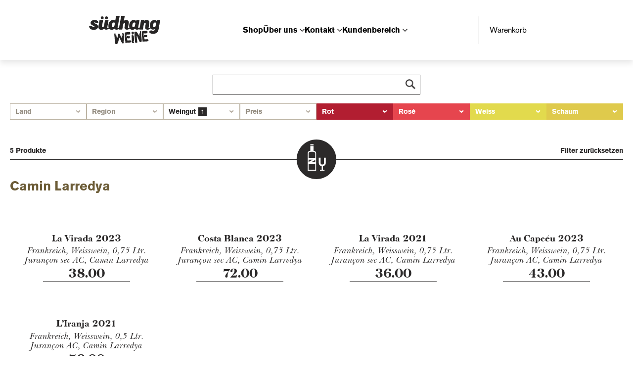

--- FILE ---
content_type: text/html; charset=UTF-8
request_url: https://shop.suedhang.com/weingut/camin-larredya-872
body_size: 15585
content:
<!DOCTYPE html>
<html lang="de">
    <head>
        <meta charset="utf-8">
        <meta name="viewport" content="width=device-width, initial-scale=1">
        <meta name="csrf-token" content="HZIsGsChyomu95IpBF3hErDDozhw6ANpQ71dXraJ">
        <meta name="description" content="weisses Gold aus dem Baskenland">

        <link rel="icon" type="image/png" href="/favicon/favicon-96x96.png" sizes="96x96" />
        <link rel="icon" type="image/svg+xml" href="/favicon/favicon.svg" />
        <link rel="shortcut icon" href="/favicon/favicon.ico" />
        <link rel="apple-touch-icon" sizes="180x180" href="/favicon/apple-touch-icon.png" />
        <meta name="apple-mobile-web-app-title" content="Südhang" />
        <link rel="manifest" href="/favicon/site.webmanifest" />

         
                    <title>Camin Larredya - Jurançon - Südhang Shop - Zürich - Rüschlikon</title>
                <style>
            .hover:hover{
                cursor: pointer;
            }
        </style>

        <link rel="preload" as="style" href="https://shop.suedhang.com/build/assets/app.eb8f74b0.css" /><link rel="stylesheet" href="https://shop.suedhang.com/build/assets/app.eb8f74b0.css" />
    </head>
    <body>
        <div id="app">

            <header id="header">

    <nav>

        <div class="toggle" id="toggle"></div>
        <a href="https://suedhang.com" class="logo"><img src="/assets/img/suedhang_logo.svg" alt="südhang zürich rüschlikon"></a>

        <ul class="pages" id="pages">
            <li><a href="https://shop.suedhang.com" data-id="1" class="">Shop</a></li>
            <li><a href="" data-id="2" class="has-sub">Über uns</a></li>
            <li><a href="" data-id="3" class="has-sub">Kontakt</a></li>
            <li><a href="" data-id="4" class="has-sub">Kundenbereich</a></li>
        </ul>

        <a class="basket-icon" href="https://shop.suedhang.com/basket" >Warenkorb <basket-component baseurl='https://shop.suedhang.com' ref="basket"></basket-component></a>


    </nav>

    <div class="nav-content-wrapper">
        <div class="subnav" id="m1">
            <div class="nav-col">
               <label>Alle unsere Weine</label>
                <ul class="nav-level2">
                    <li><a href="https://shop.suedhang.comhttps://shop.suedhang.com">Shop</a></li>
                </ul>
            </div>
            <div class="nav-col nav-col2 searchform">
               <label>Weine suchen</label>
               <search-component ref="searchform"></search-component>
            </div>
        </div>
        <div class="subnav" id="m2">
            <div class="nav-col">
               <label>Über Südhang</label>
                <ul class="nav-level2">
                    <li><a href="https://suedhang.com/journal">Journal</a></li>
                    <li><a href="https://suedhang.com/ueber-uns">A propos Südhang</a></li>
                </ul>
            </div>
            <div class="nav-col">
               <label>Informationen</label>
                <ul class="nav-level2">
                    <li><a href="https://suedhang.com/kleingedrucktes">Kleingedrucktes</a></li>
                </ul>
            </div>
        </div>
        <div class="subnav" id="m3">
            <div class="nav-col">
               <label>Standorte:</label>
                <ul class="nav-level2">

                
                
                    
                    <li><a href="https://suedhang.com/laden-rueschlikon">Rüschlikon</a></li>
                    
                
                    
                    <li><a href="https://suedhang.com/laden-zuerich">Zürich</a></li>
                    
                
                    
                    <li><a href="https://suedhang.com/laden-oerlikon">Oerlikon</a></li>
                    
                
                    
                
                    
                
                                </ul>
                <br>
               <label>Kompagnons:</label>
                <ul class="nav-level2">
                    
                    
                        
                    
                        
                    
                        
                    
                        
                        <li><a href="https://www.minimetzg.com/" target="_blank">Mini Metzg</a></li>
                        
                    
                        
                        <li><a href="https://www.austernbar.ch/" target="_blank">Austernbar</a></li>
                        
                    
                                    </ul>

            </div>
            <div class="nav-col">
                <ul class="nav-level2">
                    <li><a href="https://suedhang.com/kontakt">Kontaktformular</a></li>
                </ul><br>

                

                <p class="info">Telefon: +41 44 724 48 48<br>
                <a href="mailto:office@suedhang.com">office@suedhang.com</a></p>
                            </div>
        </div>
        <div class="subnav" id="m4">
            <div class="nav-col">

                <login-component baseurl='https://shop.suedhang.com' csrf='HZIsGsChyomu95IpBF3hErDDozhw6ANpQ71dXraJ' route-login='/login' route-logout="/logout"></login-component>

            </div>
                        <div class="nav-col">
               <label>Neuer Kunde?</label>
                <ul class="nav-level2">
                    <li><a href="https://shop.suedhang.com/register">Registrieren</a></li>
                </ul>
            </div>
                                </div>
    </div>

</header>



            <main class="js-margin-header-height">

                

    <search-wide-component ref="searchform"  winery="872"></search-wide-component>

    <searchresults-component ref="results" title="Camin Larredya" winery="872"></searchresults-component>


    <div class="inner-page">


        <div class="winery">
            <h1>Jurançon</h1>
            <div class="winery--text">
                <h4>weisses Gold aus dem Baskenland</h4>
                Jean Marc Grussaute hat das Weingut Camin-Larredya mit hingebungsvoller Arbeit im Weinberg und Keller an die Spitze der Appellation Jurançon gebracht. Die extrem steil angelegten Terassen sind mit Petit Manseng (70%), Gros Manseng (20%), Courbu , Camaralet und Lauzet angepflanzt und sind seit 2007 Bio zertifiziert. Mittlerweile wendet Jean Marc immer mehr Prinzipien der Biodynamie an. Die Trauben werden ganz gepresst, spontan vergoren, der Wein wird in Barrique und Holzfudern auf der Hefe ausgebaut, eine malolaktische Gärung wird verhindert. Es entstehen eigenwillige, kräftige Weine mit toller Säurestruktur, Tiefgründigkeit, mit zunehmender Reife entsteht immer mehr Mineralik und Salzigkeit - Liebhaberweine.
            </div>

        </div>
    </div>




        <div id="regionmap" class="js-top-header-height">
        <a href="javascript:;" class="close-btn js-closemap" title="Close map"><img src="/assets/img/icon-cross.svg" /></a>
        <div class="map" id="google-map"></div>
        <div class="map-controls" id="google-map-controls">
            <a href="javascript:;" class="map-control map-control--locator">
                <span></span>
            </a>
            <a href="javascript:;" class="map-control map-control--zoom-in" id="mapZoomIn">
                <span></span>
                <span></span>
            </a>
            <a href="javascript:;" class="map-control map-control--zoom-out" id="mapZoomOut">
                <span></span>
            </a>
        </div>
        <div class="map-content">
            <nav class="region">
                <ul>
                   <li><a href="/weingut/chateau-du-cedre-686" data-location="winery-686" class="js-winery-nav-item " >1.&nbsp;&nbsp;Cahors, Château du Cèdre</a></li><li><a href="/weingut/domaine-la-hitaire-689" data-location="winery-689" class="js-winery-nav-item " >2.&nbsp;&nbsp;Gascogne, Domaine La Hitaire</a></li><li><a href="/weingut/domaine-de-pellehaut-690" data-location="winery-690" class="js-winery-nav-item " >3.&nbsp;&nbsp;Gascogne, Domaine de Pellehaut</a></li><li><a href="/weingut/tour-des-gendres-707" data-location="winery-707" class="js-winery-nav-item " >4.&nbsp;&nbsp;Bergerac, Tour des Gendres</a></li><li><a href="/weingut/domaine-du-cros-754" data-location="winery-754" class="js-winery-nav-item " >5.&nbsp;&nbsp;Marcillac, Domaine du Cros</a></li><li><a href="/weingut/domaine-tariquet-841" data-location="winery-841" class="js-winery-nav-item " >6.&nbsp;&nbsp;Domaine Tariquet</a></li>
                </ul>
            </nav>
            <div class="title-country">Frankreich</div>
            <h2 class="title-region">Südwesten</h2>
            <p class="summary"></p>
            <a class="btn btn-large btn-shutter-out btn2nd" href="/region/suedwesten-486">
                Alle Weine aus<br><i>Südwesten</i><br>anzeigen
            </a>
        </div>
    </div>



            </main>

            <footer>
    <div class="bgblack">
        <div class="inner-page">

            


           <form class="js-cm-form newsletter" id="subForm" action="https://www.createsend.com/t/subscribeerror?description=" method="post" data-id="92D4C54F0FEC16E5ADC2B1904DE9ED1A9A0AF6C3A26FD7146253BD097A5E1E73667F4F051D2F8A87DC4F5B481421FC52F2698BFA18E4D887B3CF50E0FD6C622A"><input autoComplete="Email" id="fieldEmail" maxLength="200" name="cm-jrltilt-jrltilt" placeholder="E-Mail-Adresse" required type="email" class="js-cm-email-input qa-input-email sc-gZMcBi dshyOS" /><button type="submit" class="js-cm-submit-button sc-brqgnP dwYSlG btn btn-shutter-out btn-shutter-black btn-medium btn2nd">ICH WILL INFORMIERT SEIN!</button></form>

            <nav class="footer">
                <ul>

                    <li class="highlight"><a href="https://shop.suedhang.com">Shop</a></li>
                    <li class="highlight"><a href="https://suedhang.com/journal">Journal</a></li>

                </ul>
                <ul>
                    <li><a href="https://shop.suedhang.com/login">Anmelden</a></li>
                    <li><a href="https://shop.suedhang.com/register">Registrieren</a></li>
                    <li><a href="https://shop.suedhang.com/user/profile">Mein Profil</a></li></ul>
                <ul>
                    <li><a href="https://shop.suedhang.com/history">Mein Weinkeller</a></li>
                </ul>
                <ul>

                    <li><a href="https://suedhang.com/ueber-uns">Über uns</a></li>
                    
                    
                        
                        <li><a href="https://suedhang.com/laden-rueschlikon">Rüschlikon</a></li>
                        
                    
                        
                        <li><a href="https://suedhang.com/laden-zuerich">Zürich</a></li>
                        
                    
                        
                        <li><a href="https://suedhang.com/laden-oerlikon">Oerlikon</a></li>
                        
                    
                        
                    
                        
                    
                                    </ul>
                <ul>

                    <li><a href="https://suedhang.com/kleingedrucktes">Kleingedrucktes</a></li>
                    <li><a href="https://suedhang.com/kontakt">Kontakt</a></li>

                </ul>
            </nav>

            <div class="utilities">
                <a href="https://suedhang.com" class="site-logo site-logo__footer"><img src="/assets/img/logo-suedhang-weine-neg.svg" /></a>
                <div class="social-media social-media__footer">
                    <a href="https://www.facebook.com/südhang-193465284028312" class="social-media__icon" target="_blank"><img src="/assets/img/icon-social-facebook-footer.svg" /></a>
                    <a href="mailto:office@suedhang.com?subject=suedhang.com" class="social-media__icon"><img src="/assets/img/icon-social-mail-footer.svg" /></a>
                </div>
            </div>
        </div>
    </div>
    <div class="copyright">
        <div class="inner-page">
            
             
                    </div>
    </div>
</footer>


        </div>


        <link rel="preload" as="style" href="https://shop.suedhang.com/build/assets/app.de8adbae.css" /><link rel="modulepreload" href="https://shop.suedhang.com/build/assets/app.24d35854.js" /><link rel="stylesheet" href="https://shop.suedhang.com/build/assets/app.de8adbae.css" /><script type="module" src="https://shop.suedhang.com/build/assets/app.24d35854.js"></script>
                <script
          src="https://maps.googleapis.com/maps/api/js?key=AIzaSyAKlprHl3O8q91v7zoVzW0bEOV7SA3ivOY&v=weekly"
          defer
        ></script>
        <script>

            var mapMarkers 	 = [{'title': 'Château du Cèdre', 'locationId': 'winery-686', 'lat': 44,4862487, 'long': 1,1072148, 'current': false },{'title': 'Domaine La Hitaire', 'locationId': 'winery-689', 'lat': 43,849312, 'long': 0,1286319, 'current': false },{'title': 'Domaine de Pellehaut', 'locationId': 'winery-690', 'lat': 43,97209413, 'long': 0,18063068, 'current': false },{'title': 'Tour des Gendres', 'locationId': 'winery-707', 'lat': 44,758266, 'long': 0,483234, 'current': false },{'title': 'Domaine du Cros', 'locationId': 'winery-754', 'lat': 44,442857, 'long': 2,370644, 'current': false },{'title': 'Domaine Tariquet', 'locationId': 'winery-841', 'lat': 43,862587, 'long': 0,100530, 'current': false }];

        </script>
x
        
        <!-- createsend -->
        <script type="text/javascript" src="https://js.createsend1.com/javascript/copypastesubscribeformlogic.js"></script>
        <!-- createsend -->
        <!-- Livewire Scripts -->

<script src="/livewire/livewire.js?id=90730a3b0e7144480175" data-turbo-eval="false" data-turbolinks-eval="false" ></script>
<script data-turbo-eval="false" data-turbolinks-eval="false" >
    if (window.livewire) {
	    console.warn('Livewire: It looks like Livewire\'s @livewireScripts JavaScript assets have already been loaded. Make sure you aren\'t loading them twice.')
	}

    window.livewire = new Livewire();
    window.livewire.devTools(true);
    window.Livewire = window.livewire;
    window.livewire_app_url = '';
    window.livewire_token = 'HZIsGsChyomu95IpBF3hErDDozhw6ANpQ71dXraJ';

	/* Make sure Livewire loads first. */
	if (window.Alpine) {
	    /* Defer showing the warning so it doesn't get buried under downstream errors. */
	    document.addEventListener("DOMContentLoaded", function () {
	        setTimeout(function() {
	            console.warn("Livewire: It looks like AlpineJS has already been loaded. Make sure Livewire\'s scripts are loaded before Alpine.\\n\\n Reference docs for more info: http://laravel-livewire.com/docs/alpine-js")
	        })
	    });
	}

	/* Make Alpine wait until Livewire is finished rendering to do its thing. */
    window.deferLoadingAlpine = function (callback) {
        window.addEventListener('livewire:load', function () {
            callback();
        });
    };

    let started = false;

    window.addEventListener('alpine:initializing', function () {
        if (! started) {
            window.livewire.start();

            started = true;
        }
    });

    document.addEventListener("DOMContentLoaded", function () {
        if (! started) {
            window.livewire.start();

            started = true;
        }
    });
</script>
        

    </body>
</html>


--- FILE ---
content_type: text/css
request_url: https://shop.suedhang.com/build/assets/app.eb8f74b0.css
body_size: 162710
content:
@charset "UTF-8";@font-face{font-family:sh-serifbold;src:url(/build/assets/BaskervilleSerial-Heavy.5ee74aaa.eot);src:url(/build/assets/BaskervilleSerial-Heavy.5ee74aaa.eot?#iefix) format("embedded-opentype"),url(/build/assets/BaskervilleSerial-Heavy.829cc46d.woff) format("woff"),url(/public/assets/fonts/BaskervilleSerial-Heavy.svg#BaskervilleSerial-Heavy) format("svg")}@font-face{font-family:sh-serif;src:url(/build/assets/ITCNewBaskerville.b1e2ac90.eot);src:url(/build/assets/ITCNewBaskerville.b1e2ac90.eot?#iefix) format("embedded-opentype"),url(/build/assets/ITCNewBaskerville.314dff2b.woff) format("woff"),url(/build/assets/ITCNewBaskerville.ef566080.svg#ITCNewBaskerville) format("svg")}@font-face{font-family:sh-serifitalic;src:url(/build/assets/ITCNewBaskervilleItalic.404e7a77.eot);src:url(/build/assets/ITCNewBaskervilleItalic.404e7a77.eot?#iefix) format("embedded-opentype"),url(/build/assets/ITCNewBaskervilleItalic.439b3b02.woff) format("woff"),url(/build/assets/ITCNewBaskervilleItalic.3fbff767.svg#ITCNewBaskervilleItalic) format("svg")}@font-face{font-family:sh-sans;src:url(/build/assets/AkzidGroBEReg.a2ad35b7.eot);src:url(/build/assets/AkzidGroBEReg.a2ad35b7.eot?#iefix) format("embedded-opentype"),url(/build/assets/AkzidGroBEReg.ad93d83d.woff) format("woff"),url(/build/assets/AkzidGroBEReg.e3b0c442.svg#AkzidGroBEReg) format("svg")}@font-face{font-family:sh-sansbold;src:url(/build/assets/AkzidGroBEBol.9f74784e.eot);src:url(/build/assets/AkzidGroBEBol.9f74784e.eot?#iefix) format("embedded-opentype"),url(/build/assets/AkzidGroBEBol.86dcfee4.woff) format("woff"),url(/build/assets/AkzidGroBEBol.974dac0d.svg#AkzidGroBEBol) format("svg")}@font-face{font-family:sh-helvetica-heavy;src:url(/build/assets/HelveNeuHea.a36c02bb.eot);src:url(/build/assets/HelveNeuHea.a36c02bb.eot?#iefix) format("embedded-opentype"),url(/build/assets/HelveNeuHea.392b2ada.woff) format("woff"),url(/build/assets/HelveNeuHea.513f1d5a.svg#HelveNeuHea) format("svg")}@font-face{font-family:sh-helvetica-bold;src:url(/build/assets/HelveNeuBol.056d2639.eot);src:url(/build/assets/HelveNeuBol.056d2639.eot?#iefix) format("embedded-opentype"),url(/build/assets/HelveNeuBol.5b2d28b8.woff) format("woff"),url(/build/assets/HelveNeuBol.e22b4e8d.svg#HelveNeuBol) format("svg")}@font-face{font-family:sh-coremellow-bold;src:url(/build/assets/CoreMellow65Bold.18647010.eot);src:url(/build/assets/CoreMellow65Bold.18647010.eot?#iefix) format("embedded-opentype"),url(/build/assets/CoreMellow65Bold.664cbc68.woff) format("woff"),url(/public/assets/fonts/CoreMellow65Bold.svgCoreMellow65Bold) format("svg")}footer .bgblack{background-color:#2b2929;color:#fff}footer .inner-page{margin-top:0;margin-bottom:0}footer .newsletter{padding:1.5em 0;text-align:center}footer .newsletter input{margin-right:1em;background-color:transparent;border:1px solid #FFFFFF;width:300px;padding:.3em .6em}footer .newsletter input::-moz-placeholder{color:#fff;opacity:1}footer .newsletter input::placeholder{color:#fff;opacity:1}@media only screen and (max-width: 719px){footer .newsletter input{width:100%}footer .newsletter .btn{width:100%;margin-top:1em}}footer nav{border-top:1px solid #FFF;border-bottom:1px solid #FFF;font-family:sh-serifbold,Georgia,serif;font-style:normal;font-weight:400;font-stretch:normal;-webkit-font-smoothing:antialiased;-moz-osx-font-smoothing:grayscale;text-align:center;padding:1em 0;font-size:21px;line-height:1.1}@media screen and (min-width: 720px){footer nav{font-size:28px;line-height:1.1}}@media screen and (min-width: 1024px){footer nav{font-size:30px;line-height:1.1}}@media screen and (min-width: 1300px){footer nav{font-size:32px;line-height:1.1}}footer nav ul li{display:inline-block;padding:.1em .15em}footer nav ul li.highlight a{color:#9d865e}footer nav ul li:not(:last-child):after{content:"/";margin-left:.3em}footer .utilities{display:flex;justify-content:space-between;padding:1.5em 0 2.5em}footer .utilities .social-media{display:flex}footer .utilities .social-media .social-media__icon{border-radius:50%;background-color:#9d865e;width:2.5em;height:2.5em;margin-left:1em}footer .copyright{padding:1em 0;font-family:sh-serifitalic,Times,serif;font-style:normal;font-weight:400;font-stretch:normal;font-size:12px;line-height:1.1}@media screen and (min-width: 720px){footer .copyright{font-size:12px;line-height:1.1}}@media screen and (min-width: 1024px){footer .copyright{font-size:13px;line-height:1.1}}@media screen and (min-width: 1300px){footer .copyright{font-size:14px;line-height:1.1}}header{background-color:#fff;position:fixed;z-index:10000;width:100%;padding:2em 0;box-shadow:0 6px 12px #0000001a;max-height:100%;overflow:auto}@media only screen and (max-width: 1023px){header{padding:1em 0}}header nav{display:flex;justify-content:space-between}@media only screen and (max-width: 1023px){header nav{flex-direction:row-reverse}}header nav .toggle{display:none;cursor:pointer;background-image:url(/build/assets/burger.ed7c480c.svg);background-size:contain;background-repeat:no-repeat;background-position:center center;width:1.5em;height:1.5em}@media only screen and (max-width: 1023px){header nav .toggle{display:block;margin-left:4em}}header nav .pages{display:flex;justify-content:space-between;gap:1.5em}header nav .pages>*{align-self:center}@media only screen and (max-width: 1023px){header nav .pages{display:none;position:fixed;width:100%;background-color:#fff;justify-content:flex-start;top:100px;left:0;right:0;bottom:0;padding:20px;font-size:5vw;font-size:min(6vw,34px)}header nav .pages a{text-align:left;align-self:auto;display:inline-block;padding:.1em 0;letter-spacing:-.01em}}header nav a{align-self:center;display:inline-block;font-family:sh-sansbold,Helvetica,Verdana,sans-serif;font-style:normal;font-weight:400;font-stretch:normal;-webkit-font-smoothing:antialiased;-moz-osx-font-smoothing:grayscale;position:relative}header nav a:hover:after{position:absolute;content:"";height:1px;background-color:#2b2929;bottom:-1px;left:0;right:15px}header nav a.search:before{content:"";background-image:url(/build/assets/icon_lupe.f07b9c9c.svg);background-repeat:no-repeat;background-size:contain;background-position:center center;height:.9em;width:.9em;transform:translateY(2px);display:inline-block;margin-right:.4em}@media only screen and (max-width: 1023px){header nav a.search:before{position:absolute;right:.65em}header nav a.search{padding-right:2.5em!important}header nav a.logo{width:26%}}header nav a.logo img{width:144px}header nav a.logo:hover:after{display:none}header nav a.has-sub{background-image:url(/build/assets/arrow-down.86451d00.svg);background-repeat:no-repeat;background-size:10px;background-position:center right;padding-right:15px}@media only screen and (max-width: 1023px){header nav a.has-sub{background-size:.3em;padding-right:.75em;background-image:url(/build/assets/arrow-right-black.ea570cb4.svg)}}header nav a.basket-icon{font-family:sh-sans,Helvetica,Verdana,sans-serif;font-style:normal;font-weight:400;font-stretch:normal;-webkit-font-smoothing:antialiased;-moz-osx-font-smoothing:grayscale;text-align:left;cursor:pointer;width:110px;position:relative}header nav a.basket-icon:before{content:"";background-color:#2b2929;top:-1em;bottom:-1em;width:1px;position:absolute;left:-22px}header nav a.basket-icon:hover:after{bottom:0px}header nav a.basket-icon span{border-radius:50%;background-color:#2b2929;width:1.5em;height:1.5em;display:block;position:absolute;right:0;top:0;display:flex;justify-content:center;color:#fff;transition:all .3s}header nav a.basket-icon span>*{align-self:center;color:#fff;font-style:normal;font-size:.9em}header nav a.basket-icon span.animation{background-color:#e7009d;transform:scale(1.5);transform-origin:center center}header .nav-content-wrapper .subnav{padding:4em 0 2em;left:100%;display:none}@media only screen and (max-width: 1023px){header .nav-content-wrapper .subnav{left:100%;display:block;position:fixed;z-index:1000;background-color:#fff;top:100px;padding:20px;right:0;width:100%;bottom:0;overflow-y:auto;transition:.3s left}header .nav-content-wrapper .subnav>div:not(:last-child){margin-bottom:3em}header .nav-content-wrapper .subnav>div:not(:last-child) .nav-level2{margin-bottom:2em}}header .nav-content-wrapper .subnav.show{display:flex;gap:3em;left:0%}@media only screen and (max-width: 1023px){header .nav-content-wrapper .subnav.show{display:block}}header .nav-content-wrapper .subnav .nav-col{min-width:30%}header .nav-content-wrapper .subnav .nav-col label{font-family:sh-serifitalic,Times,serif;font-style:normal;font-weight:400;font-stretch:normal;font-size:15px;line-height:1.1;margin-bottom:1em;display:block}@media screen and (min-width: 720px){header .nav-content-wrapper .subnav .nav-col label{font-size:17px;line-height:1.1}}@media screen and (min-width: 1024px){header .nav-content-wrapper .subnav .nav-col label{font-size:19px;line-height:1.1}}@media screen and (min-width: 1300px){header .nav-content-wrapper .subnav .nav-col label{font-size:20px;line-height:1.1}}@media only screen and (max-width: 1023px){header .nav-content-wrapper .subnav .nav-col label{font-size:min(4.8vw,33px)}}header .nav-content-wrapper .subnav .nav-col ul a,header .nav-content-wrapper .subnav .nav-col ul span.hover{font-family:sh-sansbold,Helvetica,Verdana,sans-serif;font-style:normal;font-weight:400;font-stretch:normal;-webkit-font-smoothing:antialiased;-moz-osx-font-smoothing:grayscale;font-size:18px;line-height:1.1;position:relative;display:inline-block;padding:.1em 0}@media screen and (min-width: 720px){header .nav-content-wrapper .subnav .nav-col ul a,header .nav-content-wrapper .subnav .nav-col ul span.hover{font-size:20px;line-height:1.1}}@media screen and (min-width: 1024px){header .nav-content-wrapper .subnav .nav-col ul a,header .nav-content-wrapper .subnav .nav-col ul span.hover{font-size:22px;line-height:1.1}}@media screen and (min-width: 1300px){header .nav-content-wrapper .subnav .nav-col ul a,header .nav-content-wrapper .subnav .nav-col ul span.hover{font-size:24px;line-height:1.1}}@media only screen and (max-width: 1023px){header .nav-content-wrapper .subnav .nav-col ul a,header .nav-content-wrapper .subnav .nav-col ul span.hover{font-size:min(6vw,34px)}}header .nav-content-wrapper .subnav .nav-col ul a:hover:after,header .nav-content-wrapper .subnav .nav-col ul span.hover:hover:after{position:absolute;content:"";height:1px;background-color:#2b2929;bottom:-1px;left:0;right:0px}header .nav-content-wrapper .subnav .nav-col.nav-col2{flex:1}header .nav-content-wrapper .subnav .search_input{border:1px solid #2b2929;width:100%;padding:10px 30px 10px 10px;margin-bottom:.6em;background-image:url(/build/assets/icon_lupe.f07b9c9c.svg);background-repeat:no-repeat;background-size:20px;background-position:center right 10px}header .login-wrapper{margin-top:2.4em}header .login-wrapper input{font-size:.8em;padding:.3em;width:100%;margin-bottom:1em}header .login-wrapper .forgot-password{font-family:sh-serif,Times,serif;font-style:normal;font-weight:400;font-stretch:normal;color:#6c5c37;font-size:15px;line-height:1.1;display:block;text-decoration:underline;margin-top:.75em}@media screen and (min-width: 720px){header .login-wrapper .forgot-password{font-size:14px;line-height:1.1}}@media screen and (min-width: 1024px){header .login-wrapper .forgot-password{font-size:14px;line-height:1.1}}@media screen and (min-width: 1300px){header .login-wrapper .forgot-password{font-size:14px;line-height:1.1}}@media only screen and (max-width: 1023px){header.showmenu nav .pages{display:block}header.showmenu nav .toggle{background-image:url(/build/assets/burger-open.1a1d4238.svg);background-size:1em}}body.openmenu{height:100%;overflow:hidden;width:calc(100% - 6px)}::-webkit-scrollbar{height:8px;width:8px}::-webkit-scrollbar-track{background-color:#fff;border-radius:0}::-webkit-scrollbar-thumb{background-color:#ddd}::-webkit-scrollbar-thumb:window-inactive{background-color:#ddd}main{padding-top:120px;color:#2b2929;padding-bottom:50px;min-height:600px}@media only screen and (max-width: 719px){main{padding-top:78px}}main .breadcrumbs{margin:20px 0;font-size:12px;line-height:1.1;font-family:sh-serifitalic,Times,serif;font-style:normal;font-weight:400;font-stretch:normal}@media screen and (min-width: 720px){main .breadcrumbs{font-size:13px;line-height:1.1}}@media screen and (min-width: 1024px){main .breadcrumbs{font-size:13px;line-height:1.1}}@media screen and (min-width: 1300px){main .breadcrumbs{font-size:14px;line-height:1.1}}main .breadcrumbs.has-border{border-bottom:1px solid #6c5c37;padding-bottom:.7em}main .breadcrumbs a{color:#959494;display:inline-block}main .breadcrumbs a:hover{text-decoration:underline}main .breadcrumbs a:not(:last-child):after{content:"\2013";display:inline-block;margin:0 .5em}main .breadcrumbs a:last-child{color:#2b2929;text-decoration:underline}@media only screen and (max-width: 1023px){main .breadcrumbs{visibility:hidden;margin:0;overflow:hidden;height:1em}}.searchmask,.productlist-wrapper{max-width:1440px;width:100%;margin:0 auto;padding-left:20px;padding-right:20px}.about-us-portraits{max-width:1200px;width:100%;margin:0 auto;padding-left:20px;padding-right:20px}.inner-page,.pagination:not(.vue),main>.section-header,.basket-outer,.product-detail,section.inner-text,header nav,header .nav-content-wrapper,main .inner-page,.page-wrapper-inner{max-width:960px;width:100%;margin:0 auto;padding-left:20px;padding-right:20px}.msg-title{font-family:sh-serifbold,Georgia,serif;font-style:normal;font-weight:400;font-stretch:normal;-webkit-font-smoothing:antialiased;-moz-osx-font-smoothing:grayscale;font-size:26px;line-height:1.1;text-align:center;max-width:475px;margin:0 auto 1em;color:#2b2929!important}@media screen and (min-width: 720px){.msg-title{font-size:28px;line-height:1.1}}@media screen and (min-width: 1024px){.msg-title{font-size:33px;line-height:1.1}}@media screen and (min-width: 1300px){.msg-title{font-size:35px;line-height:1.1}}.centered{text-align:center;margin:0 auto;max-width:600px}.serif{font-family:sh-serif,Times,serif;font-style:normal;font-weight:400;font-stretch:normal;font-size:17px;line-height:1.1}@media screen and (min-width: 720px){.serif{font-size:18px;line-height:1.1}}@media screen and (min-width: 1024px){.serif{font-size:18px;line-height:1.1}}@media screen and (min-width: 1300px){.serif{font-size:19px;line-height:1.1}}.small-link{color:#6c5c37;font-family:sh-serif,Times,serif;font-style:normal;font-weight:400;font-stretch:normal;font-size:14px;line-height:1.1}@media screen and (min-width: 720px){.small-link{font-size:15px;line-height:1.1}}@media screen and (min-width: 1024px){.small-link{font-size:16px;line-height:1.1}}@media screen and (min-width: 1300px){.small-link{font-size:16px;line-height:1.1}}section.inner-text{padding:0;font-family:sh-serif,Times,serif;font-style:normal;font-weight:400;font-stretch:normal;font-size:19px;line-height:1.15}@media only screen and (max-width: 719px){section.inner-text{padding:0 20px}}@media screen and (min-width: 720px){section.inner-text{font-size:17px;line-height:1.15}}@media screen and (min-width: 1024px){section.inner-text{font-size:18px;line-height:1.15}}@media screen and (min-width: 1300px){section.inner-text{font-size:19px;line-height:1.15}}section.inner-text .inner{padding:0 80px;margin:0 auto}@media only screen and (max-width: 719px){section.inner-text .inner{padding:0}}section.inner-text h1{font-size:55px;line-height:1;font-family:sh-serifbold,Georgia,serif;font-style:normal;font-weight:400;font-stretch:normal;-webkit-font-smoothing:antialiased;-moz-osx-font-smoothing:grayscale;color:#2b2929;margin-bottom:.4em}@media screen and (min-width: 720px){section.inner-text h1{font-size:60px;line-height:1}}@media screen and (min-width: 1024px){section.inner-text h1{font-size:65px;line-height:1}}@media screen and (min-width: 1300px){section.inner-text h1{font-size:70px;line-height:1}}section.inner-text h2{font-size:20px;line-height:1.2;font-family:sh-sansbold,Helvetica,Verdana,sans-serif;font-style:normal;font-weight:400;font-stretch:normal;-webkit-font-smoothing:antialiased;-moz-osx-font-smoothing:grayscale;color:#6c5c37;margin-bottom:1em}@media screen and (min-width: 720px){section.inner-text h2{font-size:18px;line-height:1.2}}@media screen and (min-width: 1024px){section.inner-text h2{font-size:19px;line-height:1.2}}@media screen and (min-width: 1300px){section.inner-text h2{font-size:20px;line-height:1.2}}section.inner-text h3{font-size:20px;line-height:1.2;font-family:sh-sansbold,Helvetica,Verdana,sans-serif;font-style:normal;font-weight:400;font-stretch:normal;-webkit-font-smoothing:antialiased;-moz-osx-font-smoothing:grayscale;color:#2b2929;margin-bottom:1em}section.inner-text ol{list-style-type:number}@media only screen and (max-width: 719px){section.inner-text ol{padding-left:20px}}section.inner-text ol li{margin-bottom:1.5em}section.inner-text ol li>p:first-child{font-size:20px;line-height:1.2;font-family:sh-sansbold,Helvetica,Verdana,sans-serif;font-style:normal;font-weight:400;font-stretch:normal;-webkit-font-smoothing:antialiased;-moz-osx-font-smoothing:grayscale;margin-bottom:.4em}@media screen and (min-width: 720px){section.inner-text ol li>p:first-child{font-size:18px;line-height:1.2}}@media screen and (min-width: 1024px){section.inner-text ol li>p:first-child{font-size:19px;line-height:1.2}}@media screen and (min-width: 1300px){section.inner-text ol li>p:first-child{font-size:20px;line-height:1.2}}section.inner-text ul{margin-bottom:1.5em;padding-left:1.5em}section.inner-text ul li{list-style-type:disc;padding-bottom:.4em}section.inner-text h3{font-size:20px;line-height:1.2;font-family:sh-sansbold,Helvetica,Verdana,sans-serif;font-style:normal;font-weight:400;font-stretch:normal;-webkit-font-smoothing:antialiased;-moz-osx-font-smoothing:grayscale;color:#2b2929;margin-bottom:.6em}@media screen and (min-width: 720px){section.inner-text h3{font-size:18px;line-height:1.2}}@media screen and (min-width: 1024px){section.inner-text h3{font-size:19px;line-height:1.2}}@media screen and (min-width: 1300px){section.inner-text h3{font-size:20px;line-height:1.2}}section.inner-text h3:not(:first-child){margin-top:1.5em}section.inner-text p:not(:last-child){margin-bottom:1em}section.inner-text a{text-decoration:underline}section.inner-text strong{font-family:sh-serifbold,Georgia,serif;font-style:normal;font-weight:400;font-stretch:normal;-webkit-font-smoothing:antialiased;-moz-osx-font-smoothing:grayscale}section.inner-text em,section.inner-text italic{font-family:sh-serifitalic,Times,serif;font-style:normal;font-weight:400;font-stretch:normal}section.inner-text table{margin-bottom:2em}section.inner-text table td{padding-right:1.5em}.corporate>*:first-child:not(.nomargin){margin-top:30px}.corporate section{margin-bottom:4vw}@media only screen and (max-width: 719px){.corporate section{margin-bottom:8vw}}.clearfix{width:100%;display:block}.clearfix:after{display:block;clear:both;content:" ";width:100%}header .nav-content-wrapper .subnav .nav-col .form .search-wrapper{display:flex;gap:3em;justify-content:space-between;margin-top:2em}@media only screen and (max-width: 719px){header .nav-content-wrapper .subnav .nav-col .form .search-wrapper{flex-direction:column;gap:1.5em}}header .nav-content-wrapper .subnav .nav-col .form .select{margin-bottom:1em}header .nav-content-wrapper .subnav .nav-col .form .select>label{width:270px;border:1px solid #948D81;background-color:transparent;color:#948d81;background-image:url(/build/assets/arrow-down-beige.ffc028ce.svg);background-repeat:no-repeat;background-size:8px;background-position:center right 12px;padding:7px 10px;height:auto;box-shadow:1px 1px 4px #0003;font-family:sh-sansbold,Helvetica,Verdana,sans-serif;font-style:normal;font-weight:400;font-stretch:normal;-webkit-font-smoothing:antialiased;-moz-osx-font-smoothing:grayscale;font-size:17px;line-height:1.1}@media only screen and (max-width: 719px){header .nav-content-wrapper .subnav .nav-col .form .select>label{width:100%}}@media screen and (min-width: 720px){header .nav-content-wrapper .subnav .nav-col .form .select>label{font-size:14px;line-height:1.1}}@media screen and (min-width: 1024px){header .nav-content-wrapper .subnav .nav-col .form .select>label{font-size:15px;line-height:1.1}}@media screen and (min-width: 1300px){header .nav-content-wrapper .subnav .nav-col .form .select>label{font-size:16px;line-height:1.1}}header .nav-content-wrapper .subnav .nav-col .form .select>label.active{color:#2b2929}header .nav-content-wrapper .subnav .nav-col .form .select ul{padding:10px;position:absolute;max-height:250px;display:none;border:1px solid #948D81;width:270px;background-color:#fff;overflow:auto;z-index:300}header .nav-content-wrapper .subnav .nav-col .form .select ul.show{display:block;margin-top:-1em;transform:translateY(-1px)}@media only screen and (max-width: 719px){header .nav-content-wrapper .subnav .nav-col .form .select ul li{padding:.2em 0}}header .nav-content-wrapper .subnav .nav-col .form .select ul li label{font-family:sh-sans,Helvetica,Verdana,sans-serif;font-style:normal;font-weight:400;font-stretch:normal;-webkit-font-smoothing:antialiased;-moz-osx-font-smoothing:grayscale;font-size:17px;line-height:1.1;margin-bottom:.2em}@media screen and (min-width: 720px){header .nav-content-wrapper .subnav .nav-col .form .select ul li label{font-size:14px;line-height:1.1}}@media screen and (min-width: 1024px){header .nav-content-wrapper .subnav .nav-col .form .select ul li label{font-size:15px;line-height:1.1}}@media screen and (min-width: 1300px){header .nav-content-wrapper .subnav .nav-col .form .select ul li label{font-size:16px;line-height:1.1}}header .nav-content-wrapper .subnav .nav-col .form .select ul li input{margin-right:.5em}header .nav-content-wrapper .subnav .nav-col .form label.italic{font-family:sh-serifitalic,Times,serif;font-style:normal;font-weight:400;font-stretch:normal}header .nav-content-wrapper .subnav .nav-col .form .winetype{display:flex}header .nav-content-wrapper .subnav .nav-col .form .selector label{font-family:sh-sansbold,Helvetica,Verdana,sans-serif;font-style:normal;font-weight:400;font-stretch:normal;-webkit-font-smoothing:antialiased;-moz-osx-font-smoothing:grayscale;font-size:17px;line-height:1.1}@media screen and (min-width: 720px){header .nav-content-wrapper .subnav .nav-col .form .selector label{font-size:14px;line-height:1.1}}@media screen and (min-width: 1024px){header .nav-content-wrapper .subnav .nav-col .form .selector label{font-size:15px;line-height:1.1}}@media screen and (min-width: 1300px){header .nav-content-wrapper .subnav .nav-col .form .selector label{font-size:16px;line-height:1.1}}@media only screen and (max-width: 719px){header .nav-content-wrapper .subnav .nav-col .form .selector li{padding:.2em 0}}header .nav-content-wrapper .subnav .nav-col .form .selector li label{font-family:sh-sans,Helvetica,Verdana,sans-serif;font-style:normal;font-weight:400;font-stretch:normal;-webkit-font-smoothing:antialiased;-moz-osx-font-smoothing:grayscale;font-size:17px;line-height:1.1;margin-bottom:.2em;cursor:pointer}@media screen and (min-width: 720px){header .nav-content-wrapper .subnav .nav-col .form .selector li label{font-size:14px;line-height:1.1}}@media screen and (min-width: 1024px){header .nav-content-wrapper .subnav .nav-col .form .selector li label{font-size:15px;line-height:1.1}}@media screen and (min-width: 1300px){header .nav-content-wrapper .subnav .nav-col .form .selector li label{font-size:16px;line-height:1.1}}header .nav-content-wrapper .subnav .nav-col .form .selector li.title{font-family:sh-sansbold,Helvetica,Verdana,sans-serif;font-style:normal;font-weight:400;font-stretch:normal;-webkit-font-smoothing:antialiased;-moz-osx-font-smoothing:grayscale;padding-bottom:.8em}header .nav-content-wrapper .subnav .nav-col .form .selector .selector-round-toggle{height:30px;width:30px;display:inline-block;border-radius:50%;-webkit-border-radius:50%;-moz-border-radius:50%;padding:0;margin:0 15px 0 0;min-height:auto;border:none;display:flex;justify-content:center}header .nav-content-wrapper .subnav .nav-col .form .selector .selector-round-toggle span{align-self:center;color:#fff;font-family:sh-sansbold,Helvetica,Verdana,sans-serif;font-style:normal;font-weight:400;font-stretch:normal;-webkit-font-smoothing:antialiased;-moz-osx-font-smoothing:grayscale}header .nav-content-wrapper .subnav .nav-col .form .selector .selector-round-toggle.selector__red{background-color:#b31d31}header .nav-content-wrapper .subnav .nav-col .form .selector .selector-round-toggle.selector__rose{background-color:#e6464e}header .nav-content-wrapper .subnav .nav-col .form .selector .selector-round-toggle.selector__white{background-color:#e2da4d}header .nav-content-wrapper .subnav .nav-col .form .selector .selector-round-toggle.selector__sparkling{background-color:#dfca4c}header .nav-content-wrapper .subnav .nav-col .form .selector ul{display:none;padding:10px;position:absolute;border:1px solid #948D81;width:270px;background-color:#fff;margin-top:1em;z-index:300}header .nav-content-wrapper .subnav .nav-col .form .selector ul.show{display:block}header .nav-content-wrapper .subnav .nav-col .form .results{font-family:sh-sansbold,Helvetica,Verdana,sans-serif;font-style:normal;font-weight:400;font-stretch:normal;-webkit-font-smoothing:antialiased;-moz-osx-font-smoothing:grayscale;display:block;margin-top:1.5em;font-size:1.3em}header .nav-content-wrapper .subnav .nav-col .form .results i{display:block;font-size:.8em;font-style:normal}header .nav-content-wrapper .subnav .nav-col .form .btn-wrapper{text-align:center;margin-top:2em;padding-bottom:3em}@media only screen and (max-width: 719px){header .nav-content-wrapper .subnav .nav-col .form .btn-wrapper{padding-bottom:35vh}}.productlist-wrapper .productlist{margin:2em auto 0;text-align:center}.productlist-wrapper .productlist.flex{display:flex;justify-content:center}.productlist-wrapper .productlist .productlist--item,.productlist-wrapper .productlist .grid-sizer{width:20%}@media only screen and (max-width: 1299px){.productlist-wrapper .productlist .productlist--item,.productlist-wrapper .productlist .grid-sizer{width:25%}}@media only screen and (max-width: 1023px){.productlist-wrapper .productlist .productlist--item,.productlist-wrapper .productlist .grid-sizer{width:33%}}@media only screen and (max-width: 719px){.productlist-wrapper .productlist .productlist--item,.productlist-wrapper .productlist .grid-sizer{width:50%}}@media only screen and (max-width: 579px){.productlist-wrapper .productlist .productlist--item,.productlist-wrapper .productlist .grid-sizer{width:100%}.productlist-wrapper .productlist .productlist--item.more-products-mode,.productlist-wrapper .productlist .grid-sizer.more-products-mode{width:50%}}.productlist-wrapper .productlist .productlist--item{font-family:sh-serifitalic,Times,serif;font-style:normal;font-weight:400;font-stretch:normal}.productlist-wrapper .productlist .productlist--item a{padding:.5em .5em 3em;display:block;text-align:center;position:relative}.productlist-wrapper .productlist .productlist--item a:hover{text-decoration:none}.productlist-wrapper .productlist .productlist--item figure{height:auto;margin:0 auto;transition:transform .3s;background-repeat:no-repeat;background-position:bottom center;background-size:contain;width:55%}@media only screen and (min-width: 580px){.productlist-wrapper .productlist .productlist--item figure{aspect-ratio:1/2}}@media only screen and (max-width: 579px){.productlist-wrapper .productlist .productlist--item figure{background:none!important}}.productlist-wrapper .productlist .productlist--item figure img{height:auto;margin:0 auto;display:none}@media only screen and (max-width: 579px){.productlist-wrapper .productlist .productlist--item figure img{display:block}}.productlist-wrapper .productlist .productlist--item figure img{width:55%}@media only screen and (min-width: 580px){.productlist-wrapper .productlist .productlist--item figure.size-1{width:88%}.productlist-wrapper .productlist .productlist--item figure.size-1 img{width:88%}.productlist-wrapper .productlist .productlist--item figure.size-2{width:70%}.productlist-wrapper .productlist .productlist--item figure.size-2 img{width:70%}.productlist-wrapper .productlist .productlist--item figure.size-3{width:55%}.productlist-wrapper .productlist .productlist--item figure.size-3 img{width:55%}}@media only screen and (max-width: 579px){.productlist-wrapper .productlist .productlist--item figure.size-1,.productlist-wrapper .productlist .productlist--item figure.size-2,.productlist-wrapper .productlist .productlist--item figure.size-3{width:65%}}.productlist-wrapper .productlist .productlist--item p{font-size:17px;line-height:1.1;padding:.3em 0}@media screen and (min-width: 720px){.productlist-wrapper .productlist .productlist--item p{font-size:17px;line-height:1.1}}@media screen and (min-width: 1024px){.productlist-wrapper .productlist .productlist--item p{font-size:18px;line-height:1.1}}@media screen and (min-width: 1300px){.productlist-wrapper .productlist .productlist--item p{font-size:19px;line-height:1.1}}.productlist-wrapper .productlist .productlist--item h3{font-family:sh-serifbold,Georgia,serif;font-style:normal;font-weight:400;font-stretch:normal;-webkit-font-smoothing:antialiased;-moz-osx-font-smoothing:grayscale;font-size:17px;line-height:1.1;margin-top:.7em}@media screen and (min-width: 720px){.productlist-wrapper .productlist .productlist--item h3{font-size:17px;line-height:1.1}}@media screen and (min-width: 1024px){.productlist-wrapper .productlist .productlist--item h3{font-size:18px;line-height:1.1}}@media screen and (min-width: 1300px){.productlist-wrapper .productlist .productlist--item h3{font-size:19px;line-height:1.1}}.productlist-wrapper .productlist .productlist--item .text{transition:.3s transform;margin-top:20px}.productlist-wrapper .productlist .productlist--item .price{font-size:21px;line-height:1.1;font-family:sh-serifbold,Georgia,serif;font-style:normal;font-weight:400;font-stretch:normal;-webkit-font-smoothing:antialiased;-moz-osx-font-smoothing:grayscale;margin-top:.2em;margin-bottom:.2em}@media screen and (min-width: 720px){.productlist-wrapper .productlist .productlist--item .price{font-size:22px;line-height:1.1}}@media screen and (min-width: 1024px){.productlist-wrapper .productlist .productlist--item .price{font-size:24px;line-height:1.1}}@media screen and (min-width: 1300px){.productlist-wrapper .productlist .productlist--item .price{font-size:26px;line-height:1.1}}.productlist-wrapper .productlist .productlist--item .price:after{background-color:#2b2929;content:"";display:block;height:1px;margin:auto;width:60%;transition:width .25s ease,background-color .05s ease}.productlist-wrapper .productlist .productlist--item a:hover .price:after{width:0}.productlist-wrapper .productlist .productlist--item a:hover img{-moz-transform:scale(.95);-ms-transform:scale(.95);-webkit-transform:scale(.95)}.productlist-wrapper .productlist .productlist--item a:hover .text{transform:translateY(-10px)}.productlist-wrapper.count1 .productlist{max-width:300px}.productlist-wrapper.count1 .productlist--item,.productlist-wrapper.count1 .grid-sizer{width:100%!important}.productlist-wrapper.count2 .productlist{max-width:600px}@media only screen and (min-width: 720px){.productlist-wrapper.count2 .productlist--item,.productlist-wrapper.count2 .grid-sizer{width:50%!important}}.productlist-wrapper.count3 .productlist{max-width:900px}@media only screen and (min-width: 1024px){.productlist-wrapper.count3 .productlist--item,.productlist-wrapper.count3 .grid-sizer{width:33%!important}}.productlist-wrapper.count4 .productlist{max-width:1200px}@media only screen and (min-width: 1300px){.productlist-wrapper.count4 .productlist--item,.productlist-wrapper.count4 .grid-sizer{width:25%!important}}.productlist-wrapper .search-info{margin-bottom:50px}.productlist-wrapper .search-info .title{padding-bottom:.15em}@media only screen and (max-width: 1023px){.productlist-wrapper .search-info .title{margin-top:.7em}}.productlist-wrapper .search-info .title,.productlist-wrapper .search-info .search-criteria-vue{text-align:left}.productlist-wrapper .search-info .title ul,.productlist-wrapper .search-info .search-criteria-vue ul{display:inline-block;font-size:14px}.productlist-wrapper .search-info .title ul:not(:last-child):after,.productlist-wrapper .search-info .search-criteria-vue ul:not(:last-child):after{content:"";height:1px;width:.6em;opacity:.6;display:inline-block;background-color:#2b2929;vertical-align:middle;margin-right:.7em}.productlist-wrapper .search-info .title li,.productlist-wrapper .search-info .title .winebodies span,.productlist-wrapper .search-info .search-criteria-vue li,.productlist-wrapper .search-info .search-criteria-vue .winebodies span{display:inline-block;font-family:sh-serifitalic,Times,serif;font-style:normal;font-weight:400;font-stretch:normal;padding-right:.7em}.productlist-wrapper .search-info .title .winebodies:not(:last-child):after,.productlist-wrapper .search-info .search-criteria-vue .winebodies:not(:last-child):after{content:"";height:1px;width:.6em;opacity:.6;display:inline-block;background-color:#2b2929;vertical-align:middle;margin-left:.7em}.productlist-wrapper .search-info .title .winebodies>*:not(:last-child):not(:first-child),.productlist-wrapper .search-info .search-criteria-vue .winebodies>*:not(:last-child):not(:first-child){margin-right:.7em}.product-detail .product-detail--grid{gap:2em;border-bottom:3px solid #2b2929}@media only screen and (min-width: 720px){.product-detail .product-detail--grid{display:flex}}.product-detail .double-line{position:relative;padding-bottom:.15em;border-bottom:5px solid #6c5c37}.product-detail .double-line:after{content:"";position:absolute;height:1px;background-color:#6c5c37;width:100%;left:0px;bottom:-10px}.product-detail .product-detail--image figure{height:auto;margin:0 auto 1.5em;transition:transform .3s;background-repeat:no-repeat;background-position:top center;background-size:contain}@media only screen and (min-width: 720px){.product-detail .product-detail--image figure{aspect-ratio:1/2}}@media only screen and (max-width: 719px){.product-detail .product-detail--image figure{background:none!important}}.product-detail .product-detail--image figure img{width:100%;height:auto;display:none}@media only screen and (max-width: 719px){.product-detail .product-detail--image figure img{display:block;margin:0 auto;max-width:50%}}@media only screen and (min-width: 720px){.product-detail .product-detail--image{width:33%;border-bottom:0;padding-bottom:0}.product-detail .product-detail--image img{width:100%}.product-detail .product-detail--image:after{display:none}}@media only screen and (max-width: 719px){.product-detail .product-detail--image{padding:30px}}.product-detail h1{font-family:sh-serifbold,Georgia,serif;font-style:normal;font-weight:400;font-stretch:normal;-webkit-font-smoothing:antialiased;-moz-osx-font-smoothing:grayscale;font-size:38px;line-height:1.1}@media screen and (min-width: 720px){.product-detail h1{font-size:45px;line-height:1.1}}@media screen and (min-width: 1024px){.product-detail h1{font-size:55px;line-height:1.1}}@media screen and (min-width: 1300px){.product-detail h1{font-size:60px;line-height:1.1}}.product-detail h1 i{display:block;color:#bdb5a5;font-family:sh-helvetica-heavy,Helvetica,Verdana,sans-serif;font-style:normal;font-weight:400;font-stretch:normal;-webkit-font-smoothing:antialiased;-moz-osx-font-smoothing:grayscale;font-size:60px;line-height:1.1;margin-top:-.2em}@media screen and (min-width: 720px){.product-detail h1 i{font-size:80px;line-height:1.1}}@media screen and (min-width: 1024px){.product-detail h1 i{font-size:90px;line-height:1.1}}@media screen and (min-width: 1300px){.product-detail h1 i{font-size:100px;line-height:1.1}}.product-detail h1.mobile-view{display:none}@media only screen and (max-width: 719px){.product-detail h1.desktop-view{display:none}.product-detail h1.mobile-view{display:block}}@media only screen and (min-width: 720px){.product-detail .product-detail--description{width:66%}}.product-detail .product-detail--description h3{font-family:sh-sans,Helvetica,Verdana,sans-serif;font-style:normal;font-weight:400;font-stretch:normal;-webkit-font-smoothing:antialiased;-moz-osx-font-smoothing:grayscale;font-size:16px;line-height:1.1;margin-top:1em;margin-bottom:.35em}@media screen and (min-width: 720px){.product-detail .product-detail--description h3{font-size:16px;line-height:1.1}}@media screen and (min-width: 1024px){.product-detail .product-detail--description h3{font-size:17px;line-height:1.1}}@media screen and (min-width: 1300px){.product-detail .product-detail--description h3{font-size:18px;line-height:1.1}}.product-detail .product-detail--description h2{font-family:sh-serifbold,Georgia,serif;font-style:normal;font-weight:400;font-stretch:normal;-webkit-font-smoothing:antialiased;-moz-osx-font-smoothing:grayscale;font-size:22px;line-height:1.1;border-bottom:1px solid #2b2929;padding-bottom:.3em}@media screen and (min-width: 720px){.product-detail .product-detail--description h2{font-size:26px;line-height:1.1}}@media screen and (min-width: 1024px){.product-detail .product-detail--description h2{font-size:28px;line-height:1.1}}@media screen and (min-width: 1300px){.product-detail .product-detail--description h2{font-size:30px;line-height:1.1}}.product-detail .product-detail--description h4{padding-top:.4em}.product-detail .product-detail--description ul{font-family:sh-serif,Times,serif;font-style:normal;font-weight:400;font-stretch:normal;font-size:17px;line-height:1.1;padding-bottom:1em;margin-top:1em}@media screen and (min-width: 720px){.product-detail .product-detail--description ul{font-size:18px;line-height:1.1}}@media screen and (min-width: 1024px){.product-detail .product-detail--description ul{font-size:18px;line-height:1.1}}@media screen and (min-width: 1300px){.product-detail .product-detail--description ul{font-size:19px;line-height:1.1}}.product-detail .product-detail--description ul label{font-family:sh-serifitalic,Times,serif;font-style:normal;font-weight:400;font-stretch:normal;width:30%}.product-detail .product-detail--description ul span{width:70%}.product-detail .product-detail--description ul li{display:flex;gap:1em;border-top:1px solid #2b2929;padding:.2em 0}.product-detail .price-block{display:flex;justify-content:space-between;padding-top:10px;padding-bottom:2em}.product-detail .price-block .single-price{font-family:sh-serifbold,Georgia,serif;font-style:normal;font-weight:400;font-stretch:normal;-webkit-font-smoothing:antialiased;-moz-osx-font-smoothing:grayscale;font-size:29px;line-height:1.1;color:#6c5c37;width:25%}@media screen and (min-width: 720px){.product-detail .price-block .single-price{font-size:32px;line-height:1.1}}@media screen and (min-width: 1024px){.product-detail .price-block .single-price{font-size:34px;line-height:1.1}}@media screen and (min-width: 1300px){.product-detail .price-block .single-price{font-size:36px;line-height:1.1}}@media only screen and (max-width: 719px){.product-detail .price-block .single-price{width:100%}}.product-detail .price-block .specialprice{font-family:sh-serifitalic,Times,serif;font-style:normal;font-weight:400;font-stretch:normal;font-size:17px;line-height:1.1;display:block}@media screen and (min-width: 720px){.product-detail .price-block .specialprice{font-size:18px;line-height:1.1}}@media screen and (min-width: 1024px){.product-detail .price-block .specialprice{font-size:18px;line-height:1.1}}@media screen and (min-width: 1300px){.product-detail .price-block .specialprice{font-size:19px;line-height:1.1}}.product-detail .price-block .qty-wrapper{width:50%;text-align:center}.product-detail .price-block .qty-wrapper label{font-size:17px;line-height:1.1;font-family:sh-serif,Times,serif;font-style:normal;font-weight:400;font-stretch:normal;display:inline-block;padding-bottom:.1em}@media screen and (min-width: 720px){.product-detail .price-block .qty-wrapper label{font-size:18px;line-height:1.1}}@media screen and (min-width: 1024px){.product-detail .price-block .qty-wrapper label{font-size:18px;line-height:1.1}}@media screen and (min-width: 1300px){.product-detail .price-block .qty-wrapper label{font-size:19px;line-height:1.1}}@media only screen and (max-width: 719px){.product-detail .price-block .qty-wrapper{order:3;width:100%;text-align:left;margin-top:2em}.product-detail .price-block .qty-wrapper .quantity{text-align:center;margin-top:1em}}.product-detail .price-block .pack-price{font-family:sh-serifbold,Georgia,serif;font-style:normal;font-weight:400;font-stretch:normal;-webkit-font-smoothing:antialiased;-moz-osx-font-smoothing:grayscale;font-size:17px;line-height:1.1;width:25%;text-align:right}@media screen and (min-width: 720px){.product-detail .price-block .pack-price{font-size:18px;line-height:1.1}}@media screen and (min-width: 1024px){.product-detail .price-block .pack-price{font-size:18px;line-height:1.1}}@media screen and (min-width: 1300px){.product-detail .price-block .pack-price{font-size:19px;line-height:1.1}}@media only screen and (max-width: 719px){.product-detail .price-block .pack-price{width:100%;text-align:left}.product-detail .price-block{flex-direction:column}}.product-detail .btn-wrapper{margin-bottom:1.5em}.divider{width:100%;height:80px;text-align:center;margin:12px 0;position:relative}.divider img{height:100%;width:auto;display:inline-block}.divider:after{content:"";height:1px;background-color:#2b2929;width:100%;position:absolute;top:50%;left:0;z-index:-1}.divider.overlapping{margin-top:-40px;margin-bottom:0;z-index:100}.divider.overlapping:after{display:none}.divider.flex{display:flex;justify-content:space-between;margin-bottom:0}.divider.flex>*{display:block;width:33.33%}.divider.flex>*:last-child{text-align:right}.divider.flex>*:first-child{text-align:left}.divider.searchresults{font-family:sh-sansbold,Helvetica,Verdana,sans-serif;font-style:normal;font-weight:400;font-stretch:normal;-webkit-font-smoothing:antialiased;-moz-osx-font-smoothing:grayscale}.divider.searchresults>.text{align-self:center;transform:translateY(-79%);font-size:14px}.divider+.innerpage{padding-top:1em!important}.btn{padding:9px 18px!important;border-radius:0!important;font-size:20px;font-family:sh-sansbold,Helvetica,Verdana,sans-serif;font-style:normal;font-weight:400;font-stretch:normal;-webkit-font-smoothing:antialiased;-moz-osx-font-smoothing:grayscale;background-color:#2b2929;border:1px solid #2b2929;color:#fff;display:block;line-height:1;outline:none!important;text-align:center;text-decoration:none;text-transform:uppercase;vertical-align:middle;transition:background-color .1s ease-in-out}@media screen and (min-width: 720px){.btn{font-size:22px;line-height:1.1}}@media screen and (min-width: 1024px){.btn{font-size:24px;line-height:1.1}}@media screen and (min-width: 1300px){.btn{font-size:26px;line-height:1.1}}.btn.btn-shutter-out{display:inline-block;vertical-align:middle;transform:translateZ(0);-webkit-backface-visibility:hidden;backface-visibility:hidden}.btn.btn-shutter-out:before{background:#fff;bottom:0;content:"";left:0;right:0;position:absolute;top:0;z-index:-1;transform:scaleX(0);transform-origin:50% 50%;transition:transform .2s ease-out}.btn.btn-shutter-out:hover{background-color:#2b2929!important;color:#2b2929;text-decoration:none}.btn.btn-shutter-out:hover:before{-moz-transform:scaleX(1);-ms-transform:scaleX(1);-webkit-transform:scaleX(1)}.btn.btn-shutter-out.beige{color:#2b2929;background-color:#fff;font-family:sh-sans,Helvetica,Verdana,sans-serif;font-style:normal;font-weight:400;font-stretch:normal;-webkit-font-smoothing:antialiased;-moz-osx-font-smoothing:grayscale;text-transform:none}.btn.btn-shutter-out.beige:before{background-color:#bdb5a5}.btn.btn-shutter-out.beige:hover{color:#fff}.btn.btn2nd{font-size:12px;line-height:1.1;background-color:#6c5c37;border-color:#6c5c37}@media screen and (min-width: 720px){.btn.btn2nd{font-size:14px;line-height:1.1}}@media screen and (min-width: 1024px){.btn.btn2nd{font-size:16px;line-height:1.1}}@media screen and (min-width: 1300px){.btn.btn2nd{font-size:18px;line-height:1.1}}.btn.black{font-size:12px;line-height:1.1;background-color:#2b2929;border-color:#2b2929}@media screen and (min-width: 720px){.btn.black{font-size:14px;line-height:1.1}}@media screen and (min-width: 1024px){.btn.black{font-size:16px;line-height:1.1}}@media screen and (min-width: 1300px){.btn.black{font-size:18px;line-height:1.1}}.btn.btndanger{font-size:12px;line-height:1.1;background-color:#e7009d;border-color:#e7009d}@media screen and (min-width: 720px){.btn.btndanger{font-size:14px;line-height:1.1}}@media screen and (min-width: 1024px){.btn.btndanger{font-size:16px;line-height:1.1}}@media screen and (min-width: 1300px){.btn.btndanger{font-size:18px;line-height:1.1}}input[type=submit],button[type=submit]{background-color:#2b2929;cursor:pointer}.btn-wrapper{position:relative}.btn-wrapper.has-line:after{content:"";height:1px;width:100%;background-color:#2b2929;top:50%;left:0;position:absolute;z-index:-1}.btn-wrapper.right{text-align:right}.btn-wrapper.center{text-align:center}.winery{margin-bottom:10vw}.winery h1{font-family:sh-serifbold,Georgia,serif;font-style:normal;font-weight:400;font-stretch:normal;-webkit-font-smoothing:antialiased;-moz-osx-font-smoothing:grayscale;font-size:22px;line-height:1.1;text-align:center;display:block;border-bottom:5px solid #6c5c37;padding-bottom:.3em;position:relative;margin-bottom:1em}@media screen and (min-width: 720px){.winery h1{font-size:26px;line-height:1.1}}@media screen and (min-width: 1024px){.winery h1{font-size:28px;line-height:1.1}}@media screen and (min-width: 1300px){.winery h1{font-size:30px;line-height:1.1}}.winery h1:after{content:"";position:absolute;height:1px;background-color:#6c5c37;width:100%;left:0px;bottom:-10px}.winery .winery--text{font-family:sh-serif,Times,serif;font-style:normal;font-weight:400;font-stretch:normal;font-size:17px;line-height:1.1;position:relative}@media screen and (min-width: 720px){.winery .winery--text{font-size:18px;line-height:1.1}}@media screen and (min-width: 1024px){.winery .winery--text{font-size:18px;line-height:1.1}}@media screen and (min-width: 1300px){.winery .winery--text{font-size:19px;line-height:1.1}}@media only screen and (min-width: 720px){.winery .winery--text{-moz-columns:2;columns:2;-moz-column-gap:3em;column-gap:3em}.winery .winery--text:after{content:"";height:100%;width:1px;position:absolute;background-color:#2b2929;left:50%;top:0}}.winery .winery--text:before{content:"";height:1px;width:50%;position:absolute;background-color:#2b2929;left:25%;bottom:-1em}.winery h4{margin-bottom:1em}.winery h2{font-family:sh-serif,Times,serif;font-style:normal;font-weight:400;font-stretch:normal;font-size:21px;line-height:1.1;text-align:center;margin-top:1.3em}@media screen and (min-width: 720px){.winery h2{font-size:25px;line-height:1.1}}@media screen and (min-width: 1024px){.winery h2{font-size:27px;line-height:1.1}}@media screen and (min-width: 1300px){.winery h2{font-size:29px;line-height:1.1}}.winery h2 i{font-family:sh-serifitalic,Times,serif;font-weight:400;font-stretch:normal;font-style:normal}.winery.margin{margin-top:1em}main h4{font-size:16px;line-height:1.1;font-family:sh-sansbold,Helvetica,Verdana,sans-serif;font-style:normal;font-weight:400;font-stretch:normal;-webkit-font-smoothing:antialiased;-moz-osx-font-smoothing:grayscale;color:#6c5c37}@media screen and (min-width: 720px){main h4{font-size:17px;line-height:1.1}}@media screen and (min-width: 1024px){main h4{font-size:19px;line-height:1.1}}@media screen and (min-width: 1300px){main h4{font-size:20px;line-height:1.1}}main .title{color:#6c5c37;font-family:sh-sansbold,Helvetica,Verdana,sans-serif;font-style:normal;font-weight:400;font-stretch:normal;-webkit-font-smoothing:antialiased;-moz-osx-font-smoothing:grayscale;font-size:22px;line-height:1.1;text-align:center}@media screen and (min-width: 720px){main .title{font-size:25px;line-height:1.1}}@media screen and (min-width: 1024px){main .title{font-size:27px;line-height:1.1}}@media screen and (min-width: 1300px){main .title{font-size:29px;line-height:1.1}}main .title.bar{position:relative;color:#6c5c37;margin-bottom:2.5em}main .title.bar span{font-family:sh-sansbold,Helvetica,Verdana,sans-serif;font-style:normal;font-weight:400;font-stretch:normal;-webkit-font-smoothing:antialiased;-moz-osx-font-smoothing:grayscale;border-bottom:5px solid #6c5c37}main .title.bar:after{content:"";position:absolute;width:60%;left:20%;height:1px;background-color:#6c5c37;bottom:-6px}.basket-outer{margin:3em auto}.basket h5{text-align:center;color:#6c5c37;font-size:19px;line-height:1.1;font-family:sh-sans,Helvetica,Verdana,sans-serif;font-style:normal;font-weight:400;font-stretch:normal;-webkit-font-smoothing:antialiased;-moz-osx-font-smoothing:grayscale;margin-bottom:3em;max-width:560px;margin-left:auto;margin-right:auto;position:relative;padding-bottom:3px}@media screen and (min-width: 720px){.basket h5{font-size:20px;line-height:1.1}}@media screen and (min-width: 1024px){.basket h5{font-size:23px;line-height:1.1}}@media screen and (min-width: 1300px){.basket h5{font-size:25px;line-height:1.1}}.basket h5 span{font-family:sh-sansbold,Helvetica,Verdana,sans-serif;font-style:normal;font-weight:400;font-stretch:normal;-webkit-font-smoothing:antialiased;-moz-osx-font-smoothing:grayscale;color:#2b2929;border-bottom:4px solid #2b2929}.basket h5:after{content:"";position:absolute;width:100%;height:1px;left:0px;background-color:#2b2929;bottom:-2px}.basket .specialprice{color:#6c5c37;font-weight:700}.basket .summary li{font-size:17px;line-height:1.1;padding:.4em 0;border-top:1px solid #2b2929;display:flex;justify-content:space-between}@media screen and (min-width: 720px){.basket .summary li{font-size:18px;line-height:1.1}}@media screen and (min-width: 1024px){.basket .summary li{font-size:18px;line-height:1.1}}@media screen and (min-width: 1300px){.basket .summary li{font-size:19px;line-height:1.1}}.basket .summary li>label{font-family:sh-serifbold,Georgia,serif;font-style:normal;font-weight:400;font-stretch:normal;-webkit-font-smoothing:antialiased;-moz-osx-font-smoothing:grayscale}.basket .summary li>span{text-align:right;font-family:sh-serif,Times,serif;font-style:normal;font-weight:400;font-stretch:normal}.basket .summary li>span.bold,.basket .summary li>span.total{font-family:sh-serifbold,Georgia,serif;font-style:normal;font-weight:400;font-stretch:normal;-webkit-font-smoothing:antialiased;-moz-osx-font-smoothing:grayscale}.basket .summary li>span.total{font-size:20px;line-height:1.1}@media screen and (min-width: 720px){.basket .summary li>span.total{font-size:22px;line-height:1.1}}@media screen and (min-width: 1024px){.basket .summary li>span.total{font-size:24px;line-height:1.1}}@media screen and (min-width: 1300px){.basket .summary li>span.total{font-size:26px;line-height:1.1}}.basket .basket-item{display:flex;width:100%;gap:20px;border-top:3px solid #2b2929;padding-top:1em;font-size:17px;line-height:1.1;font-family:sh-serif,Times,serif;font-style:normal;font-weight:400;font-stretch:normal;position:relative}@media screen and (min-width: 720px){.basket .basket-item{font-size:18px;line-height:1.1}}@media screen and (min-width: 1024px){.basket .basket-item{font-size:18px;line-height:1.1}}@media screen and (min-width: 1300px){.basket .basket-item{font-size:19px;line-height:1.1}}.basket .basket-item .img{width:25%}.basket .basket-item .img div{width:100%;background-repeat:no-repeat;background-position:center top;background-size:contain;aspect-ratio:1/2}.basket .basket-item .txt{width:70%}.basket .basket-item .close{width:5%}.basket .basket-item .close img{width:100%;cursor:pointer;transition:transform .7s ease-in-out}.basket .basket-item .close img:hover{transform:rotate(360deg)}.basket .basket-item img{width:100%}.basket .basket-item h2{font-family:sh-serifbold,Georgia,serif;font-style:normal;font-weight:400;font-stretch:normal;-webkit-font-smoothing:antialiased;-moz-osx-font-smoothing:grayscale;font-size:20px;line-height:1.1;padding-bottom:.2em}@media screen and (min-width: 720px){.basket .basket-item h2{font-size:22px;line-height:1.1}}@media screen and (min-width: 1024px){.basket .basket-item h2{font-size:24px;line-height:1.1}}@media screen and (min-width: 1300px){.basket .basket-item h2{font-size:26px;line-height:1.1}}.basket .basket-item h4{color:#6c5c37;font-family:sh-helvetica-heavy,Helvetica,Verdana,sans-serif;font-style:normal;font-weight:400;font-stretch:normal;-webkit-font-smoothing:antialiased;-moz-osx-font-smoothing:grayscale;color:#bdb5a5;font-size:28px;line-height:1.1}@media screen and (min-width: 720px){.basket .basket-item h4{font-size:34px;line-height:1.1}}@media screen and (min-width: 1024px){.basket .basket-item h4{font-size:38px;line-height:1.1}}@media screen and (min-width: 1300px){.basket .basket-item h4{font-size:40px;line-height:1.1}}.basket .basket-item h3{font-family:sh-serifbold,Georgia,serif;font-style:normal;font-weight:400;font-stretch:normal;-webkit-font-smoothing:antialiased;-moz-osx-font-smoothing:grayscale;font-size:17px;line-height:1.1}@media screen and (min-width: 720px){.basket .basket-item h3{font-size:18px;line-height:1.1}}@media screen and (min-width: 1024px){.basket .basket-item h3{font-size:18px;line-height:1.1}}@media screen and (min-width: 1300px){.basket .basket-item h3{font-size:19px;line-height:1.1}}.basket .basket-item ul li{display:flex;margin-bottom:.4em}.basket .basket-item ul li.has-border{border-bottom:1px solid #2b2929}.basket .basket-item ul li.margin{margin-bottom:1em;margin-top:.5em}.basket .basket-item ul li label{font-family:sh-serifitalic,Times,serif;font-style:normal;font-weight:400;font-stretch:normal}.basket .basket-item ul li>label{width:70%}.basket .basket-item ul li>span{width:30%}.basket .basket-item ul li>*{display:block;width:50%}.basket .basket-item ul li>*:last-child{text-align:right}.basket .basket-item input{padding:3px 6px;width:60px;text-align:right;margin-top:-.3em}.basket .basket-item:last-child:after{content:"";position:absolute;width:100%;background-image:url(/build/assets/legend-remove-article.149ff67f.svg);height:40px;background-position:center right 6px;background-size:contain;background-repeat:no-repeat;top:-50px}.basket .basket-item.overview:last-child:after{display:none}.basket .policy{text-align:center;font-size:17px;line-height:1.1;margin:3em 0 1em;font-family:sh-serif,Times,serif;font-style:normal;font-weight:400;font-stretch:normal}@media screen and (min-width: 720px){.basket .policy{font-size:18px;line-height:1.1}}@media screen and (min-width: 1024px){.basket .policy{font-size:18px;line-height:1.1}}@media screen and (min-width: 1300px){.basket .policy{font-size:19px;line-height:1.1}}.basket .policy a{text-decoration:underline}.basket .login{margin:2em 0}@media only screen and (min-width: 580px){.basket .login{display:flex;gap:2em}}.basket .login h4{color:#2b2929;font-family:sh-sans,Helvetica,Verdana,sans-serif;font-style:normal;font-weight:400;font-stretch:normal;-webkit-font-smoothing:antialiased;-moz-osx-font-smoothing:grayscale;font-size:1.45rem;padding-bottom:.2em}.basket .login .register{font-family:sh-sansbold,Helvetica,Verdana,sans-serif;font-style:normal;font-weight:400;font-stretch:normal;-webkit-font-smoothing:antialiased;-moz-osx-font-smoothing:grayscale;font-size:1.3rem}.basket .login>div{background-color:#d9d5cb;padding:1.2em;width:50%;text-align:center}.basket .login>div>*:last-child{margin-bottom:0}.basket .login .loginmask button{margin-bottom:.3em;margin-top:1em}@media only screen and (max-width: 579px){.basket .login>div{width:100%}.basket .login>div:first-child{margin-bottom:1em}}.basket .login label{display:block;font-size:20px;line-height:1.1;font-family:sh-serifbold,Georgia,serif;font-style:normal;font-weight:400;font-stretch:normal;-webkit-font-smoothing:antialiased;-moz-osx-font-smoothing:grayscale;text-align:center;color:#6c5c37;margin-bottom:1em}@media screen and (min-width: 720px){.basket .login label{font-size:22px;line-height:1.1}}@media screen and (min-width: 1024px){.basket .login label{font-size:24px;line-height:1.1}}@media screen and (min-width: 1300px){.basket .login label{font-size:26px;line-height:1.1}}.basket .login input{display:block;width:100%;margin-bottom:1em}.basket .login input.last{margin-bottom:0}.basket .login button{font-size:20px;line-height:1.1;margin:1.5em 0}@media screen and (min-width: 720px){.basket .login button{font-size:22px;line-height:1.1}}@media screen and (min-width: 1024px){.basket .login button{font-size:24px;line-height:1.1}}@media screen and (min-width: 1300px){.basket .login button{font-size:26px;line-height:1.1}}.basket .login label+button{margin-top:0}.basket .small{font-size:15px;line-height:1.1;color:#959494;font-family:sh-serifitalic,Times,serif;font-style:normal;font-weight:400;font-stretch:normal}@media screen and (min-width: 720px){.basket .small{font-size:14px;line-height:1.1}}@media screen and (min-width: 1024px){.basket .small{font-size:14px;line-height:1.1}}@media screen and (min-width: 1300px){.basket .small{font-size:14px;line-height:1.1}}.basket div .block{background-color:#d9d5cb;padding:.5em 2em 2em;margin-bottom:1em;font-family:sh-serif,Times,serif;font-style:normal;font-weight:400;font-stretch:normal;font-size:17px;line-height:1.1;text-align:center}@media screen and (min-width: 720px){.basket div .block{font-size:18px;line-height:1.1}}@media screen and (min-width: 1024px){.basket div .block{font-size:18px;line-height:1.1}}@media screen and (min-width: 1300px){.basket div .block{font-size:19px;line-height:1.1}}.basket div .block:first-child{margin-top:3em}.basket div .block h3{text-align:center;font-family:sh-serifbold,Georgia,serif;font-style:normal;font-weight:400;font-stretch:normal;-webkit-font-smoothing:antialiased;-moz-osx-font-smoothing:grayscale;color:#6c5c37;font-size:19px;line-height:1.1;margin:.5em 0 1.4em}@media screen and (min-width: 720px){.basket div .block h3{font-size:20px;line-height:1.1}}@media screen and (min-width: 1024px){.basket div .block h3{font-size:23px;line-height:1.1}}@media screen and (min-width: 1300px){.basket div .block h3{font-size:25px;line-height:1.1}}.basket div .block .remarks{width:100%;max-width:500px;margin:0 auto}.basket div .block .remarks textarea{display:block;width:100%;border:0px;margin-bottom:1em}.basket div .block section{display:inline-block;text-align:left;max-width:600px;width:100%}.basket div .block section ul li{padding:.2em 0}.basket div .block section ul li label{padding-left:1.9em;display:block}.basket div .block section ul li input{transform:translate(-1.5em);position:absolute}.basket div.overview .block{text-align:left}.basket div.overview .block h3{text-align:left;margin-bottom:.6em}.basket .addressform>div{display:flex;justify-content:space-around;gap:1em;margin:0 auto;max-width:600px;padding-bottom:.8em;font-size:17px;line-height:1.1}@media screen and (min-width: 720px){.basket .addressform>div{font-size:18px;line-height:1.1}}@media screen and (min-width: 1024px){.basket .addressform>div{font-size:18px;line-height:1.1}}@media screen and (min-width: 1300px){.basket .addressform>div{font-size:19px;line-height:1.1}}.basket .addressform>div>*{align-self:center}.basket .addressform>div label{width:20%;text-align:right}.basket .addressform>div label.req{font-family:sh-sansbold,Helvetica,Verdana,sans-serif;font-style:normal;font-weight:400;font-stretch:normal;-webkit-font-smoothing:antialiased;-moz-osx-font-smoothing:grayscale;color:#6c5c37}.basket .addressform>div input{width:70%;border:0px;font-size:17px;line-height:1.1}@media screen and (min-width: 720px){.basket .addressform>div input{font-size:18px;line-height:1.1}}@media screen and (min-width: 1024px){.basket .addressform>div input{font-size:18px;line-height:1.1}}@media screen and (min-width: 1300px){.basket .addressform>div input{font-size:19px;line-height:1.1}}.basket .sameaddress{text-align:center;font-family:sh-serif,Times,serif;font-style:normal;font-weight:400;font-stretch:normal;font-size:17px;line-height:1.1;margin-bottom:1.6em}@media screen and (min-width: 720px){.basket .sameaddress{font-size:18px;line-height:1.1}}@media screen and (min-width: 1024px){.basket .sameaddress{font-size:18px;line-height:1.1}}@media screen and (min-width: 1300px){.basket .sameaddress{font-size:19px;line-height:1.1}}.basket .sameaddress input{margin-right:7px}.paymentform .block{padding-top:2em!important}.paymentform h3{margin-top:0!important;padding-top:0}.paymentform .header{display:flex;justify-content:space-between}.paymentform .credit-cards{display:flex;justify-content:flex-end}.paymentform form{padding-top:0}.paymentform label{display:block;font-family:sh-sansbold,Helvetica,Verdana,sans-serif;font-style:normal;font-weight:400;font-stretch:normal;-webkit-font-smoothing:antialiased;-moz-osx-font-smoothing:grayscale;color:#6c5c37;padding-bottom:.3em}.paymentform input[type=text],.paymentform .creditcardselector{width:100%}.paymentform .date-wrapper{display:flex;gap:2em}.paymentform .date-wrapper>*{width:50%}@media only screen and (max-width: 719px){.paymentform .date-wrapper>*{width:100%}}.paymentform .date-wrapper>* select{width:100%}.paymentform .form-columns{margin-bottom:1.5em}@media only screen and (min-width: 720px){.paymentform .form-columns{display:flex;gap:2em}}@media only screen and (max-width: 719px){.paymentform .form-columns>*:first-child{margin-bottom:1.5em}}.paymentform .form-columns>*{width:50%;text-align:left}@media only screen and (max-width: 719px){.paymentform .form-columns>*{width:100%}}.basket-item-wrapper{display:grid;grid-gap:2em;grid-template-columns:1fr 1fr;grid-auto-flow:row dense;margin-bottom:3em}@media only screen and (max-width: 719px){.basket-item-wrapper{grid-template-columns:1fr}}figure.header-image{position:relative;min-height:90px}figure.header-image img{width:100%;height:auto}figure.header-image figcaption{position:absolute;text-align:center;width:100%;pointer-events:none;top:50%;left:0;color:#fff;opacity:1;z-index:100;font-size:40px;line-height:1.1;font-family:sh-serifbold,Georgia,serif;font-style:normal;font-weight:400;font-stretch:normal;-webkit-font-smoothing:antialiased;-moz-osx-font-smoothing:grayscale;transition:1.2s opacity}@media screen and (min-width: 720px){figure.header-image figcaption{font-size:60px;line-height:1.1}}@media screen and (min-width: 1024px){figure.header-image figcaption{font-size:70px;line-height:1.1}}@media screen and (min-width: 1300px){figure.header-image figcaption{font-size:80px;line-height:1.1}}figure.header-image figcaption.absolute{position:absolute;top:auto;bottom:50px}figure.header-image figcaption.fadein{opacity:1}.swiper-slide-active{opacity:1}.link_further{font-family:sh-sansbold,Helvetica,Verdana,sans-serif;font-style:normal;font-weight:400;font-stretch:normal;-webkit-font-smoothing:antialiased;-moz-osx-font-smoothing:grayscale;cursor:pointer}.icon__link--external{display:flex;gap:.8em;margin-bottom:1em}.icon__link--external>*{align-self:center}main a:hover{text-decoration:underline}.error-msg{color:#e7009d;background:#fce4f5;padding:1.5em 1.5em 1.5em 4em;margin:2em 0;background-image:url(/build/assets/icon-error.038ffe57.svg);background-repeat:no-repeat;background-size:2em;background-position:center left 1em;font-family:sh-sans,Helvetica,Verdana,sans-serif;font-style:normal;font-weight:400;font-stretch:normal;-webkit-font-smoothing:antialiased;-moz-osx-font-smoothing:grayscale}.success-msg{color:#0090e7;background:#e4f4fc;padding:1.5em 1.5em 1.5em 4em;margin:2em 0;background-image:url(/build/assets/icon-success.14ee771f.svg);background-repeat:no-repeat;background-size:2em;background-position:center left 1em}.center{text-align:center}@-webkit-keyframes shake{10%,90%{transform:translate3d(-1px,0,0)}20%,80%{transform:translate3d(4px,0,0)}30%,50%,70%{transform:translate3d(-4px,0,0)}40%,60%{transform:translate3d(2px,0,0)}}@keyframes shake{10%,90%{transform:translate3d(-1px,0,0)}20%,80%{transform:translate3d(4px,0,0)}30%,50%,70%{transform:translate3d(-4px,0,0)}40%,60%{transform:translate3d(2px,0,0)}}.lds-ellipsis{display:inline-block;position:relative;width:80px;height:10px;transform:scale(.3)}.lds-ellipsis div{position:absolute;top:0px;width:13px;height:13px;border-radius:50%;background:rgba(255,255,255,.504);-webkit-animation-timing-function:cubic-bezier(0,1,1,0);animation-timing-function:cubic-bezier(0,1,1,0)}.lds-ellipsis div:nth-child(1){left:8px;-webkit-animation:lds-ellipsis1 .6s infinite;animation:lds-ellipsis1 .6s infinite}.lds-ellipsis div:nth-child(2){left:8px;-webkit-animation:lds-ellipsis2 .6s infinite;animation:lds-ellipsis2 .6s infinite}.lds-ellipsis div:nth-child(3){left:32px;-webkit-animation:lds-ellipsis2 .6s infinite;animation:lds-ellipsis2 .6s infinite}.lds-ellipsis div:nth-child(4){left:56px;-webkit-animation:lds-ellipsis3 .6s infinite;animation:lds-ellipsis3 .6s infinite}.lds-ellipsis.white{width:auto!important}.lds-ellipsis.white div{background:rgba(0,0,0,.5)}@-webkit-keyframes lds-ellipsis1{0%{transform:scale(0)}to{transform:scale(1)}}@keyframes lds-ellipsis1{0%{transform:scale(0)}to{transform:scale(1)}}@-webkit-keyframes lds-ellipsis3{0%{transform:scale(1)}to{transform:scale(0)}}@keyframes lds-ellipsis3{0%{transform:scale(1)}to{transform:scale(0)}}@-webkit-keyframes lds-ellipsis2{0%{transform:translate(0)}to{transform:translate(24px)}}@keyframes lds-ellipsis2{0%{transform:translate(0)}to{transform:translate(24px)}}.open-search{display:none;text-align:center}@media only screen and (max-width: 1023px){.open-search{display:block}}.open-search .btn{width:100%}.searchmask{margin-bottom:2.5em}@media only screen and (max-width: 1023px){.searchmask.vue .filters{display:none}.searchmask.vue .filters.show-on-mobile{display:flex}}.searchmask .filters{display:flex;justify-content:space-between;gap:.6em}@media only screen and (max-width: 1023px){.searchmask .filters{flex-direction:column}}.searchmask .filters .selectlabel{opacity:.5}.searchmask .filters li:not(:first-child) .selectlabel{display:block;margin-top:.6em}.searchmask .filters .searchmask-dropdown{flex:1;position:relative}.searchmask .filters .searchmask-dropdown>label{display:block;border:1px solid #bdb5a5;padding:.35em .7em .31em;width:100%;font-family:sh-sansbold,Helvetica,Verdana,sans-serif;font-style:normal;font-weight:400;font-stretch:normal;-webkit-font-smoothing:antialiased;-moz-osx-font-smoothing:grayscale;color:#948d81;position:relative;font-size:14px;z-index:250}@media only screen and (max-width: 1023px){.searchmask .filters .searchmask-dropdown>label{font-size:16px}}.searchmask .filters .searchmask-dropdown>label.active{color:#2b2929}.searchmask .filters .searchmask-dropdown>label:after{content:"";width:.7em;height:.7em;top:50%;transform:translateY(-50%);right:.8em;vertical-align:middle;background-position:center center;background-repeat:no-repeat;background-size:contain;background-image:url(/build/assets/arrow-down-dropdown-grey.5f625e17.svg);position:absolute}.searchmask .filters .counter{color:#fff;background-color:#2b2929;padding-top:0;width:1.2em;height:1.2em;display:inline-block;position:relative;text-align:center;vertical-align:text-bottom;margin-left:.4em;font-size:14px}.searchmask .filters .counter i{font-family:sh-sans,Helvetica,Verdana,sans-serif;font-style:normal;font-weight:400;font-stretch:normal;-webkit-font-smoothing:antialiased;-moz-osx-font-smoothing:grayscale;align-self:center;position:absolute;top:50%;left:50%;transform:translateY(-50%) translate(-50%)}.searchmask .filters .menu{display:none;position:absolute;background-color:#fff;border:1px solid #bdb5a5;min-width:270px;font-size:.8em;z-index:251;transform:translateY(-1px)}@media only screen and (max-width: 1023px){.searchmask .filters .menu{font-size:1em;width:100%}}.searchmask .filters .menu.show{display:block}.searchmask .filters ul{max-height:300px;overflow-y:auto}.searchmask .filters ul li{padding-left:10px;padding-right:10px}.searchmask .filters ul li:last-child{padding-bottom:10px}.searchmask .filters ul li:first-child{padding-top:10px}.searchmask .filters ul li input{margin-right:.5em;-moz-appearance:none;-webkit-appearance:none;-o-appearance:none}.searchmask .filters ul li label{display:block;padding:.2em 0;white-space:nowrap;color:#2b2929}.searchmask .filters ul li label.inactive{color:#bdb5a5;pointer-events:none}.searchmask .filters ul li label.inactive input{pointer-events:none;color:#fff;border-color:#bdb5a5}.searchmask .filters .searchmask-btn{border:1px solid #bdb5a5!important;text-align:center;font-size:16px;padding:.7em 0!important;cursor:pointer;display:block;outline:none!important;min-width:270px;width:calc(100% + 2px);transition:.3s all;margin-left:-1px;margin-right:-1px;margin-bottom:-1px}.searchmask .filters .searchmask-btn.black{background-color:#2b2929;font-family:sh-sansbold,Helvetica,Verdana,sans-serif;font-style:normal;font-weight:400;font-stretch:normal;-webkit-font-smoothing:antialiased;-moz-osx-font-smoothing:grayscale;border-top:1px solid #2b2929}.searchmask .filters .searchmask-btn i{font-family:sh-sansbold,Helvetica,Verdana,sans-serif;font-style:normal;font-weight:400;font-stretch:normal;-webkit-font-smoothing:antialiased;-moz-osx-font-smoothing:grayscale}.searchmask .filters .winetypes label:after{background-image:url(/build/assets/arrow-down-dropdown-white.72402d0f.svg)}.searchmask .filters .winetypes>label{color:#fff}.searchmask .filters .winetypes>label.active{color:#fff}.searchmask .filters .winetypes.red>label{background-color:#b21e31;border-color:#b21e31}.searchmask .filters .winetypes.rose>label{background-color:#e6454e;border-color:#e6454e}.searchmask .filters .winetypes.white>label{background-color:#e2da4d;border-color:#e2da4d}.searchmask .filters .winetypes.sparkling>label{background-color:#dfca4c;border-color:#dfca4c}.searchmask .fulltext{display:block;width:520px;max-width:100%;position:relative;margin:30px auto}.searchmask .fulltext.vue{width:420px;margin:30px auto 18px}@media only screen and (max-width: 1023px){.searchmask .fulltext.vue{width:100%}}.searchmask .fulltext.vue:before{display:none!important}.searchmask .fulltext.vue input{padding-top:.45em!important;padding-bottom:.45em!important;padding-left:.65em!important;padding-right:2em;display:block}.searchmask .fulltext.vue span{width:1.6em;height:1.6em;display:inline-block;right:7px;top:50%;transform:translateY(-50%);vertical-align:middle;background-position:center center;background-repeat:no-repeat;background-size:contain;background-image:url(/build/assets/lupe.c0d52f5f.svg);position:absolute;cursor:pointer}.searchmask .fulltext:before{content:"";width:25px;height:25px;top:50%;transform:translateY(-50%);left:7px;vertical-align:middle;background-position:center center;background-repeat:no-repeat;background-size:contain;background-image:url(/build/assets/lupe.c0d52f5f.svg);position:absolute}.searchmask .fulltext input[type=text]{border:1px solid #2b2929;width:100%;padding:.35em .2em .3em 38px}.searchmask .filter-icon{content:"";background-position:center center;background-repeat:no-repeat;background-size:1.2em;background-image:url(/build/assets/filter.33562ca6.png);background-position:center left 10px}.searchmask .filter-footer{display:none;padding-top:.5em}@media only screen and (max-width: 1023px){.searchmask .filter-footer{display:flex;justify-content:flex-end}.searchmask .filter-footer>*{width:33.333%;align-self:center;text-align:center;display:block}.searchmask .filter-footer>*:last-child{text-align:right;font-family:sh-sansbold,Helvetica,Verdana,sans-serif;font-style:normal;font-weight:400;font-stretch:normal;-webkit-font-smoothing:antialiased;-moz-osx-font-smoothing:grayscale;font-size:14px;cursor:pointer}.searchmask .filter-footer .close-filter{display:inline-block}}.section-header{margin-bottom:40px}.section-header .inner{text-align:center}.section-header .img-wrapper{text-align:center;position:relative}.section-header .img-wrapper:after{content:"";height:1px;background-color:#2b2929;top:50%;position:absolute;z-index:-1;left:0;width:100%}.section-header img{display:inline-block;max-height:100px}.section-header h5{font-size:16px;line-height:1.1;font-family:sh-sansbold,Helvetica,Verdana,sans-serif;font-style:normal;font-weight:400;font-stretch:normal;-webkit-font-smoothing:antialiased;-moz-osx-font-smoothing:grayscale;margin-top:.9em}@media screen and (min-width: 720px){.section-header h5{font-size:16px;line-height:1.1}}@media screen and (min-width: 1024px){.section-header h5{font-size:16px;line-height:1.1}}@media screen and (min-width: 1300px){.section-header h5{font-size:16px;line-height:1.1}}.section-header a{text-decoration:underline}.section-header .text{width:70%;margin:0 auto;font-family:sh-serifitalic,Times,serif;font-style:normal;font-weight:400;font-stretch:normal;font-size:19px;line-height:1.15}@media screen and (min-width: 720px){.section-header .text{font-size:17px;line-height:1.15}}@media screen and (min-width: 1024px){.section-header .text{font-size:18px;line-height:1.15}}@media screen and (min-width: 1300px){.section-header .text{font-size:19px;line-height:1.15}}.section-header.large h5{font-size:19px;line-height:1.1;font-family:sh-sansbold,Helvetica,Verdana,sans-serif;font-style:normal;font-weight:400;font-stretch:normal;-webkit-font-smoothing:antialiased;-moz-osx-font-smoothing:grayscale;color:#6c5c37;margin-top:.5em;margin-bottom:.4em}@media screen and (min-width: 720px){.section-header.large h5{font-size:22px;line-height:1.1}}@media screen and (min-width: 1024px){.section-header.large h5{font-size:25px;line-height:1.1}}@media screen and (min-width: 1300px){.section-header.large h5{font-size:27px;line-height:1.1}}.section-header+section{margin-top:30px}.section-header+h1{margin-top:-20px}.journal-teaser{margin-bottom:70px;width:45%;margin-left:2.5%;margin-right:2.5%;position:relative}.journal-teaser a:hover{text-decoration:none}.journal-teaser .teaser-type{width:60%;margin:0 auto 10px;color:#fff;text-align:center;padding-top:.5em;padding-bottom:.5em;font-family:sh-sans,Helvetica,Verdana,sans-serif;font-style:normal;font-weight:400;font-stretch:normal;-webkit-font-smoothing:antialiased;-moz-osx-font-smoothing:grayscale;font-size:16px;line-height:1;letter-spacing:.1em}@media screen and (min-width: 720px){.journal-teaser .teaser-type{font-size:16px;line-height:1}}@media screen and (min-width: 1024px){.journal-teaser .teaser-type{font-size:16px;line-height:1}}@media screen and (min-width: 1300px){.journal-teaser .teaser-type{font-size:16px;line-height:1}}.journal-teaser h2{font-size:50px;line-height:1.2;font-family:sh-serifbold,Georgia,serif;font-style:normal;font-weight:400;font-stretch:normal;-webkit-font-smoothing:antialiased;-moz-osx-font-smoothing:grayscale;text-align:center;border-bottom:5px solid black}@media screen and (min-width: 720px){.journal-teaser h2{font-size:50px;line-height:1.2}}@media screen and (min-width: 1024px){.journal-teaser h2{font-size:50px;line-height:1.2}}@media screen and (min-width: 1300px){.journal-teaser h2{font-size:50px;line-height:1.2}}.journal-teaser .detail{border-top:1px solid black;margin-top:3px;margin-bottom:6px;border-bottom:3px solid #2b2929;display:flex;gap:10px;padding-top:13px;padding-bottom:13px;font-family:sh-serif,Times,serif;font-style:normal;font-weight:400;font-stretch:normal;font-size:18px;line-height:1.1}.journal-teaser .teaser-icon{margin:15px auto 0}.journal-teaser img{align-self:flex-start}.journal-teaser.article .teaser-type{background-color:#62163e}.journal-teaser.article h2{color:#62163e;border-color:#62163e}.journal-teaser.article .detail{border-color:#62163e;font-family:sh-sansbold,Helvetica,Verdana,sans-serif;font-style:normal;font-weight:400;font-stretch:normal;-webkit-font-smoothing:antialiased;-moz-osx-font-smoothing:grayscale;font-size:18px;line-height:1.1}.journal-teaser.event .teaser-type{background-color:#6c5c37}.journal-teaser.event h2{color:#6c5c37;border-color:#6c5c37}.journal-teaser.event .detail{border-color:#6c5c37}.journal-teaser.event .detail>div:last-child{border-left:1px solid #6c5c37;padding-left:10px}.journal-teaser.event .lead{border-bottom:1px solid #2b2929;font-family:sh-serif,Times,serif;font-style:normal;font-weight:400;font-stretch:normal;padding:.5em 0}.journal-teaser.event .location{padding:.5em 0;font-family:sh-serifitalic,Times,serif;font-style:normal;font-weight:400;font-stretch:normal}.journal-teaser.event .event-to{margin-top:12px}.journal-teaser.recipe .teaser-type{background-color:#004c57}.journal-teaser.recipe h2{color:#004c57;border-color:#004c57;font-family:sh-coremellow-bold,Helvetica,Verdana,sans-serif;font-style:normal;font-weight:400;font-stretch:normal;-webkit-font-smoothing:antialiased;-moz-osx-font-smoothing:grayscale;text-transform:uppercase}.journal-teaser.recipe .detail{border-color:#004c57}.journal-teaser.recipe .detail i{font-family:sh-serifitalic,Times,serif;font-style:normal;font-weight:400;font-stretch:normal}@media only screen and (max-width: 719px){.journal-teaser{width:100%}.journal-teaser .teaser-type{display:inline-block;width:auto;font-family:sh-sansbold,Helvetica,Verdana,sans-serif;font-style:normal;font-weight:400;font-stretch:normal;-webkit-font-smoothing:antialiased;-moz-osx-font-smoothing:grayscale;text-align:left;font-size:14px;padding:.4em 1em}.journal-teaser .teaser-icon{display:none}.journal-teaser h2{color:#2b2929!important;font-family:sh-sansbold,Helvetica,Verdana,sans-serif;font-style:normal;font-weight:400;font-stretch:normal;-webkit-font-smoothing:antialiased;-moz-osx-font-smoothing:grayscale;font-size:29px;text-align:left;border:0px}.journal-teaser .detail{border:0px}.journal-teaser .detail .article-description{font-family:sh-serif,Times,serif;font-style:normal;font-weight:400;font-stretch:normal;font-size:20px}.journal-teaser.recipe .detail img,.journal-teaser.article .detail img{display:none}}.col3 .journal-teaser{margin-bottom:110px;width:29%;margin-left:2%;margin-right:2%}@media only screen and (max-width: 1023px){.col3 .journal-teaser{width:45%;margin-left:2.5%;margin-right:2.5%;margin-bottom:80px}}@media only screen and (max-width: 719px){.col3 .journal-teaser{width:95%;margin-left:2.5%;margin-right:2.5%;margin-bottom:50px}}nav.journal{font-size:14px;margin-top:1em;font-family:sh-sans,Helvetica,Verdana,sans-serif;font-style:normal;font-weight:400;font-stretch:normal;-webkit-font-smoothing:antialiased;-moz-osx-font-smoothing:grayscale}nav.journal .filters-button-group{display:flex;justify-content:center;margin-top:.3em}@media only screen and (max-width: 719px){nav.journal .filters-button-group{display:block}nav.journal .filters-button-group li{display:inline-block}}nav.journal .filters-button-group .btn-journal{display:inline-block;padding:.25em .6em!important;margin:0 .3em;background-color:#959494;border-color:#959494;text-decoration:none;line-height:1;text-transform:none;font-family:sh-sans,Helvetica,Verdana,sans-serif;font-style:normal;font-weight:400;font-stretch:normal;-webkit-font-smoothing:antialiased;-moz-osx-font-smoothing:grayscale;font-size:14px}@media only screen and (max-width: 719px){nav.journal .filters-button-group .btn-journal{font-size:20px}}nav.journal .filters-button-group .btn-journal.event{background-color:#6c5c37;border-color:#6c5c37}nav.journal .filters-button-group .btn-journal.article{background-color:#62163e;border-color:#62163e}nav.journal .filters-button-group .btn-journal.recipe{background-color:#004c57;border-color:#004c57}.journal-detail h1{font-size:55px;line-height:1;font-family:sh-serifbold,Georgia,serif;font-style:normal;font-weight:400;font-stretch:normal;-webkit-font-smoothing:antialiased;-moz-osx-font-smoothing:grayscale;color:#2b2929;margin-bottom:.4em}@media screen and (min-width: 720px){.journal-detail h1{font-size:60px;line-height:1}}@media screen and (min-width: 1024px){.journal-detail h1{font-size:65px;line-height:1}}@media screen and (min-width: 1300px){.journal-detail h1{font-size:70px;line-height:1}}@media only screen and (max-width: 719px){.journal-detail h1{-webkit-hyphens:auto;hyphens:auto}}.journal-detail.article h1{color:#62163e}.journal-detail.event h1{color:#6c5c37}.journal-detail.event .lead{width:100%}@media only screen and (min-width: 720px){.journal-detail.event .lead{display:flex;gap:20px;padding-left:80px}}@media only screen and (max-width: 719px){.journal-detail.event .lead{padding-left:0}}.journal-detail.event .lead span{flex:1}@media only screen and (max-width: 719px){.journal-detail.event .inner-text{padding:0}}.journal-detail.recipe h1{font-family:sh-coremellow-bold,Helvetica,Verdana,sans-serif;font-style:normal;font-weight:400;font-stretch:normal;-webkit-font-smoothing:antialiased;-moz-osx-font-smoothing:grayscale;color:#004c57;text-transform:uppercase}.journal-detail .moreimages img:not(:last-child){margin-bottom:20px}.journal-detail .inner{padding-right:0}.journal-detail>img{margin-bottom:20px}.journal-detail .links{font-family:sh-sansbold,Helvetica,Verdana,sans-serif;font-style:normal;font-weight:400;font-stretch:normal;-webkit-font-smoothing:antialiased;-moz-osx-font-smoothing:grayscale;display:block;padding-top:1em}.journal-detail .float{float:left;width:50%;margin-left:-80px;margin-right:20px;margin-bottom:20px}@media only screen and (max-width: 719px){.journal-detail .float{margin-left:0}}.journal-detail .lead{font-family:sh-sansbold,Helvetica,Verdana,sans-serif;font-style:normal;font-weight:400;font-stretch:normal;-webkit-font-smoothing:antialiased;-moz-osx-font-smoothing:grayscale;margin-bottom:1em}.journal-detail .lead>span{font-size:20px;line-height:1.2}@media screen and (min-width: 720px){.journal-detail .lead>span{font-size:18px;line-height:1.2}}@media screen and (min-width: 1024px){.journal-detail .lead>span{font-size:19px;line-height:1.2}}@media screen and (min-width: 1300px){.journal-detail .lead>span{font-size:20px;line-height:1.2}}.journal-detail .lead>span .location{font-size:19px;line-height:1.15;font-family:sh-serifitalic,Times,serif;font-style:normal;font-weight:400;font-stretch:normal;margin-top:.7em}@media screen and (min-width: 720px){.journal-detail .lead>span .location{font-size:17px;line-height:1.15}}@media screen and (min-width: 1024px){.journal-detail .lead>span .location{font-size:18px;line-height:1.15}}@media screen and (min-width: 1300px){.journal-detail .lead>span .location{font-size:19px;line-height:1.15}}.journal-detail .time,.journal-detail .ingredients{margin-bottom:1em}.journal-detail .dates{display:flex;justify-items:stretch;margin-bottom:2em}.journal-detail .dates .event-to{width:60px;margin-top:0}.journal-detail .dates .event-to:after{height:100%;width:1px;left:50%;top:0px;position:absolute;content:"";background-color:#2b2929;z-index:-1}.journal-detail .dates .event-to label{top:50%;left:50%;position:absolute;transform:translate(-50%,-50%);padding:5px 0}.journal-detail .dates .event-date{border-bottom:0px;padding-bottom:0;margin-bottom:0}.journal-detail .dates .event-date:not(:first-child){border-left:1px solid #2b2929;padding-left:8px;margin-left:8px}.journal-detail .dates .event-date:last-child{border-right:1px solid #2b2929;padding-right:8px;margin-right:8px}.journal-detail .dates .event-to+.event-date{padding-left:0;margin-left:0}.journal-detail .dates .event-date--time{white-space:nowrap}.event-to+.event-date{border-left:0px!important}.event-date--day{color:#6c5c37;font-family:sh-helvetica-heavy,Helvetica,Verdana,sans-serif;font-style:normal;font-weight:400;font-stretch:normal;-webkit-font-smoothing:antialiased;-moz-osx-font-smoothing:grayscale;font-size:80px;line-height:.95;display:block}@media only screen and (max-width: 719px){.event-date--day{font-size:65px}}.event-date--weekday{color:#6c5c37;font-family:sh-sansbold,Helvetica,Verdana,sans-serif;font-style:normal;font-weight:400;font-stretch:normal;-webkit-font-smoothing:antialiased;-moz-osx-font-smoothing:grayscale}.event-date--month{font-family:sh-sansbold,Helvetica,Verdana,sans-serif;font-style:normal;font-weight:400;font-stretch:normal;-webkit-font-smoothing:antialiased;-moz-osx-font-smoothing:grayscale;display:block}.event-date--time{font-family:sh-sans,Helvetica,Verdana,sans-serif;font-style:normal;font-weight:400;font-stretch:normal;-webkit-font-smoothing:antialiased;-moz-osx-font-smoothing:grayscale}.event-to{position:relative;display:block;text-align:center}.event-to label{background-color:#fff;display:inline-block;padding:0 5px;font-family:sh-sansbold,Helvetica,Verdana,sans-serif;font-style:normal;font-weight:400;font-stretch:normal;-webkit-font-smoothing:antialiased;-moz-osx-font-smoothing:grayscale}.event-to:after{height:3px;width:100%;left:0;top:50%;position:absolute;content:"";background-color:#2b2929;z-index:-1}.journal-teaser .event-date:not(:first-child){border-top:3px solid #2b2929;padding-top:8px;margin-top:8px}.journal-teaser .event-to+.event-date{border-top:0px}.header h1{font-size:55px;line-height:1;font-family:sh-serifbold,Georgia,serif;font-style:normal;font-weight:400;font-stretch:normal;-webkit-font-smoothing:antialiased;-moz-osx-font-smoothing:grayscale;color:#2b2929;margin-bottom:1em}@media screen and (min-width: 720px){.header h1{font-size:60px;line-height:1}}@media screen and (min-width: 1024px){.header h1{font-size:65px;line-height:1}}@media screen and (min-width: 1300px){.header h1{font-size:70px;line-height:1}}.about-us-portraits{display:grid;grid-template-columns:1fr 1fr 1fr 1fr 1fr;gap:40px;grid-auto-flow:row dense}@media only screen and (max-width: 1023px){.about-us-portraits{grid-template-columns:1fr 1fr 1fr 1fr;gap:35px}}@media only screen and (max-width: 719px){.about-us-portraits{grid-template-columns:1fr 1fr;gap:35px}}.about-us-portraits .portrait{position:relative;text-align:center}.about-us-portraits .portrait a{text-decoration:none}.about-us-portraits .portrait img{width:100%}.about-us-portraits .portrait figcaption{margin-top:.4em}.about-us-portraits .portrait figcaption span{font-family:sh-serifbold,Georgia,serif;font-style:normal;font-weight:400;font-stretch:normal;-webkit-font-smoothing:antialiased;-moz-osx-font-smoothing:grayscale;font-size:19px;line-height:1.15}@media screen and (min-width: 720px){.about-us-portraits .portrait figcaption span{font-size:17px;line-height:1.15}}@media screen and (min-width: 1024px){.about-us-portraits .portrait figcaption span{font-size:18px;line-height:1.15}}@media screen and (min-width: 1300px){.about-us-portraits .portrait figcaption span{font-size:19px;line-height:1.15}}.about-us-portraits .portrait figcaption em{font-family:sh-serifitalic,Times,serif;font-style:normal;font-weight:400;font-stretch:normal;font-size:19px;line-height:1.15}@media screen and (min-width: 720px){.about-us-portraits .portrait figcaption em{font-size:17px;line-height:1.15}}@media screen and (min-width: 1024px){.about-us-portraits .portrait figcaption em{font-size:18px;line-height:1.15}}@media screen and (min-width: 1300px){.about-us-portraits .portrait figcaption em{font-size:19px;line-height:1.15}}.about-us-portraits .portrait figcaption em:after{content:"";height:1px;width:70%;background-color:#2b2929;margin:.4em auto 0;display:block}.location h1{font-size:55px;line-height:1;font-family:sh-serifbold,Georgia,serif;font-style:normal;font-weight:400;font-stretch:normal;-webkit-font-smoothing:antialiased;-moz-osx-font-smoothing:grayscale;margin-bottom:.6em}@media screen and (min-width: 720px){.location h1{font-size:60px;line-height:1}}@media screen and (min-width: 1024px){.location h1{font-size:65px;line-height:1}}@media screen and (min-width: 1300px){.location h1{font-size:70px;line-height:1}}.location>img{margin-bottom:30px}@media only screen and (max-width: 719px){.location>img{margin-bottom:20px}}.location .body{display:flex;margin-top:30px;margin-bottom:30px;font-family:sh-serif,Times,serif;font-style:normal;font-weight:400;font-stretch:normal;font-size:19px;line-height:1.15}@media screen and (min-width: 720px){.location .body{font-size:17px;line-height:1.15}}@media screen and (min-width: 1024px){.location .body{font-size:18px;line-height:1.15}}@media screen and (min-width: 1300px){.location .body{font-size:19px;line-height:1.15}}.location .body>*{width:50%}.location .body>*:first-child{padding-right:30px}.location .body>*:last-child{padding-left:30px;border-left:1px solid #2b2929}@media only screen and (max-width: 719px){.location .body{flex-direction:column;gap:30px}.location .body>*{width:100%;padding:0!important}.location .body>*:last-child{border-left:0px}}.location .body h3{color:#6c5c37;font-family:sh-sansbold,Helvetica,Verdana,sans-serif;font-style:normal;font-weight:400;font-stretch:normal;-webkit-font-smoothing:antialiased;-moz-osx-font-smoothing:grayscale;font-size:15px;line-height:1.15;margin-bottom:1em}@media screen and (min-width: 720px){.location .body h3{font-size:16px;line-height:1.15}}@media screen and (min-width: 1024px){.location .body h3{font-size:17px;line-height:1.15}}@media screen and (min-width: 1300px){.location .body h3{font-size:18px;line-height:1.15}}.location .body h2{font-family:sh-sansbold,Helvetica,Verdana,sans-serif;font-style:normal;font-weight:400;font-stretch:normal;-webkit-font-smoothing:antialiased;-moz-osx-font-smoothing:grayscale;font-size:20px;line-height:1.2;margin-bottom:0;padding-bottom:.45em;text-transform:uppercase}@media screen and (min-width: 720px){.location .body h2{font-size:18px;line-height:1.2}}@media screen and (min-width: 1024px){.location .body h2{font-size:19px;line-height:1.2}}@media screen and (min-width: 1300px){.location .body h2{font-size:20px;line-height:1.2}}.location .body p:not(:last-child){margin-bottom:1em}.location .body label{font-family:sh-serifitalic,Times,serif;font-style:normal;font-weight:400;font-stretch:normal;display:block;padding-bottom:.3em}.corporate .form{margin-top:4em;margin-bottom:6em}.corporate .form .msg-success{margin:0 auto;width:600px;text-align:center;font-size:20px;line-height:1.2;font-family:sh-serifitalic,Times,serif;font-style:normal;font-weight:400;font-stretch:normal}@media screen and (min-width: 720px){.corporate .form .msg-success{font-size:18px;line-height:1.2}}@media screen and (min-width: 1024px){.corporate .form .msg-success{font-size:19px;line-height:1.2}}@media screen and (min-width: 1300px){.corporate .form .msg-success{font-size:20px;line-height:1.2}}.corporate .form .msg-success h2{font-family:sh-sansbold,Helvetica,Verdana,sans-serif;font-style:normal;font-weight:400;font-stretch:normal;-webkit-font-smoothing:antialiased;-moz-osx-font-smoothing:grayscale}.corporate .form-row{display:flex;justify-content:flex-start;margin-bottom:1em;gap:1em;font-size:20px;line-height:1.2}@media screen and (min-width: 720px){.corporate .form-row{font-size:18px;line-height:1.2}}@media screen and (min-width: 1024px){.corporate .form-row{font-size:19px;line-height:1.2}}@media screen and (min-width: 1300px){.corporate .form-row{font-size:20px;line-height:1.2}}.corporate .form-row.text>*{align-self:center}.corporate .form-row label{display:block;width:28%;text-align:right}.corporate .form-row>div{width:40%}.corporate .form-row>div>input,.corporate .form-row>div>textarea{width:100%;border:1px solid #2b2929}.corporate .form-row>div textarea{padding:.2em}.corporate .form-row.req label{font-family:sh-sansbold,Helvetica,Verdana,sans-serif;font-style:normal;font-weight:400;font-stretch:normal;-webkit-font-smoothing:antialiased;-moz-osx-font-smoothing:grayscale;color:#6c5c37}.corporate .form-row.betreff ::-moz-placeholder{color:#fff}.corporate .form-row.betreff ::placeholder{color:#fff}.corporate .form-row.betreff input{background-color:#2b2929;color:#fff}.corporate .btns{text-align:center}.corporate .btns .btn{display:inline-block;margin-top:1em}.msg-error{text-align:center;color:#e7009d;margin-bottom:2em}.msg-error ul{margin-top:.5em}.embed-container{position:relative;padding-bottom:56.25%;height:0;overflow:hidden;max-width:100%}.embed-container iframe,.embed-container object,.embed-container embed{position:absolute;top:0;left:0;width:100%;height:100%}.cross-out{text-decoration:line-through;font-size:.6em}.quantity .quantity-input{display:flex;justify-content:space-between;margin:0 auto .5em;width:160px}.quantity .quantity-input>*{align-self:center}.quantity .qty{border:0px;width:80px;background:#EFEFEF;text-align:center;font-family:sh-helvetica-heavy,Helvetica,Verdana,sans-serif;font-style:normal;font-weight:400;font-stretch:normal;-webkit-font-smoothing:antialiased;-moz-osx-font-smoothing:grayscale;font-size:22px;line-height:1.1}@media screen and (min-width: 720px){.quantity .qty{font-size:26px;line-height:1.1}}@media screen and (min-width: 1024px){.quantity .qty{font-size:28px;line-height:1.1}}@media screen and (min-width: 1300px){.quantity .qty{font-size:30px;line-height:1.1}}.quantity .qty-btn{width:1.7em;height:1.7em;display:block;background-repeat:no-repeat;background-position:center center;background-size:90%;background-color:#2b2929;border-radius:50%;cursor:pointer}.quantity .qty-btn.hide{visibility:hidden;pointer-events:none}.quantity .qty-btn.minus{background-image:url(/build/assets/icon-minus.baef72d5.svg)}.quantity .qty-btn.plus{background-image:url(/build/assets/icon-plus.9b858703.svg)}.pagination{text-align:center;margin:0 auto 1.6em;padding-top:.3em;display:block;font-family:sh-helvetica-bold,Helvetica,Verdana,sans-serif;font-style:normal;font-weight:400;font-stretch:normal;-webkit-font-smoothing:antialiased;-moz-osx-font-smoothing:grayscale;font-size:19px;line-height:1.1}@media screen and (min-width: 720px){.pagination{font-size:20px;line-height:1.1}}@media screen and (min-width: 1024px){.pagination{font-size:23px;line-height:1.1}}@media screen and (min-width: 1300px){.pagination{font-size:25px;line-height:1.1}}.pagination .page-item.disabled{visibility:hidden}.pagination .page-item.next a:after,.pagination .page-item.back a:before{background-repeat:no-repeat;content:"";display:inline-block;height:18px;position:relative;top:1px;width:12px;-moz-transition:all .25s ease;-o-transition:all .25s ease;-webkit-transition:all .25s ease}.pagination .page-item.next{padding-left:1em}.pagination .page-item.next a:after{background-image:url(/build/assets/icon-arrow-next.cbe91672.svg);margin-left:.3em;background-position:center left}.pagination .page-item.back{padding-right:1em}.pagination .page-item.back a:before{background-image:url(/build/assets/icon-arrow-prev.654d5d38.svg);margin-right:.3em;background-position:center right}.pagination nav{border-top:1px solid #2b2929}.pagination ul{justify-content:space-around}.pagination ul li{display:inline-block}.pagination ul li.active a{color:#2b2929}.pagination ul li a{display:block;padding:.4em;color:#bfbebe;transition:.3s color}.pagination ul li a:hover{color:#2b2929}.pagination ul li a:hover:after,.pagination ul li a:hover:before{filter:invert(1)}#mapicon{position:fixed;cursor:pointer;right:0;top:50vh;transition:.4s all;transform:translateY(-50%) translate(50%);z-index:1000}#mapicon:hover{transform:translateY(-50%) translate(20%)}@media only screen and (max-width: 1023px){#mapicon{transform:translateY(-50%) translate(60%)}}#regionmap{position:fixed;z-index:1001;left:100%;width:50%;height:calc(100vh - 120px);top:120px;background-color:#2b2929;transition:.5s transform;font-size:17px;line-height:1.1;overflow:auto}@media only screen and (max-width: 1023px){#regionmap{width:90%}}@media screen and (min-width: 720px){#regionmap{font-size:18px;line-height:1.1}}@media screen and (min-width: 1024px){#regionmap{font-size:18px;line-height:1.1}}@media screen and (min-width: 1300px){#regionmap{font-size:19px;line-height:1.1}}#regionmap.show{transform:translate(-100%)}#regionmap .close-btn{background-color:#2b2929;z-index:2000;position:absolute;width:40px;height:40px;top:0;left:0;padding:10px;display:block}@media only screen and (max-width: 719px){#regionmap .close-btn{position:static}}#regionmap .close-btn img{width:20px;height:20px;display:block}#regionmap .map-content{padding:1.5em}#regionmap nav.region{color:#9d865e;font-family:sh-serifitalic,Times,serif;font-style:normal;font-weight:400;font-stretch:normal;border-bottom:1px solid #9d865e;border-top:1px solid #9d865e;padding:1em 0;margin:1em 0}#regionmap nav.region a:hover,#regionmap nav.region a.hover{color:#fff}#regionmap .title-region{font-family:sh-sansbold,Helvetica,Verdana,sans-serif;font-style:normal;font-weight:400;font-stretch:normal;-webkit-font-smoothing:antialiased;-moz-osx-font-smoothing:grayscale;color:#fff;font-size:29px;line-height:1.1}@media screen and (min-width: 720px){#regionmap .title-region{font-size:32px;line-height:1.1}}@media screen and (min-width: 1024px){#regionmap .title-region{font-size:34px;line-height:1.1}}@media screen and (min-width: 1300px){#regionmap .title-region{font-size:36px;line-height:1.1}}#regionmap .title-country{font-family:sh-sansbold,Helvetica,Verdana,sans-serif;font-style:normal;font-weight:400;font-stretch:normal;-webkit-font-smoothing:antialiased;-moz-osx-font-smoothing:grayscale;color:#9d865e}#regionmap .summary{color:#fff;font-family:sh-serif,Times,serif;font-style:normal;font-weight:400;font-stretch:normal;margin-top:1.5em;margin-bottom:1.5em}#regionmap .btn{line-height:1.25;font-size:1.1em;background-color:#836e45;border-color:#836e45}.map{width:100%;height:400px}.search-criteria{text-align:center;font-family:sh-serif,Times,serif;font-style:normal;font-weight:400;font-stretch:normal;font-size:17px;line-height:1.1;padding-top:1em;padding-bottom:2em;max-width:650px;margin:0 auto}@media screen and (min-width: 720px){.search-criteria{font-size:18px;line-height:1.1}}@media screen and (min-width: 1024px){.search-criteria{font-size:18px;line-height:1.1}}@media screen and (min-width: 1300px){.search-criteria{font-size:19px;line-height:1.1}}.search-criteria span{font-family:sh-serifitalic,Times,serif;font-style:normal;font-weight:400;font-stretch:normal}th{text-align:left}@media only screen and (max-width: 719px){.hide-on-mobile{display:none}}.inner-page{margin:3em auto}.login-box{background:#d9d5cb;padding:1.5em;display:block;margin:2em auto;max-width:500px}.login-box h2{color:#6c5c37;font-family:sh-serifbold,Georgia,serif;font-style:normal;font-weight:400;font-stretch:normal;-webkit-font-smoothing:antialiased;-moz-osx-font-smoothing:grayscale;display:block;padding-bottom:1em;font-size:1.65em;text-align:center}.login-box h2:not(:first-child){margin-top:1.5em}.login-box input[type=text],.login-box input[type=password],.login-box input[type=email]{margin-bottom:.5em;width:100%;border:0px;border-radius:0}.login-box .sameaddress{padding:.5em 0 1.5em;text-align:center}.login-box h3{text-align:center;color:#6c5c37;font-family:sh-serifbold,Georgia,serif;font-style:normal;font-weight:400;font-stretch:normal;-webkit-font-smoothing:antialiased;-moz-osx-font-smoothing:grayscale;font-size:16px;line-height:1.1}@media screen and (min-width: 720px){.login-box h3{font-size:17px;line-height:1.1}}@media screen and (min-width: 1024px){.login-box h3{font-size:19px;line-height:1.1}}@media screen and (min-width: 1300px){.login-box h3{font-size:20px;line-height:1.1}}.login-box.fullwidth{padding:2em 10%;max-width:none}.login-box.fullwidth .row{display:flex}.login-box.fullwidth .row>*{align-self:center}.login-box.fullwidth .row>label{width:320px;text-align:right;padding-right:2em;font-size:17px;line-height:1.1;font-family:sh-serif,Times,serif;font-style:normal;font-weight:400;font-stretch:normal}@media screen and (min-width: 720px){.login-box.fullwidth .row>label{font-size:18px;line-height:1.1}}@media screen and (min-width: 1024px){.login-box.fullwidth .row>label{font-size:18px;line-height:1.1}}@media screen and (min-width: 1300px){.login-box.fullwidth .row>label{font-size:19px;line-height:1.1}}.login-box.fullwidth .row>label.req{font-family:sh-sansbold,Helvetica,Verdana,sans-serif;font-style:normal;font-weight:400;font-stretch:normal;-webkit-font-smoothing:antialiased;-moz-osx-font-smoothing:grayscale;color:#6c5c37}.login-box.fullwidth .row>input{margin-right:20%}.btns-wrapper{text-align:center;padding-top:1em}.btns-wrapper label{display:block;text-align:center;margin:.5em 0;color:#6c5c37;font-size:15px;line-height:1.1;font-family:sh-serif,Times,serif;font-style:normal;font-weight:400;font-stretch:normal}@media screen and (min-width: 720px){.btns-wrapper label{font-size:14px;line-height:1.1}}@media screen and (min-width: 1024px){.btns-wrapper label{font-size:14px;line-height:1.1}}@media screen and (min-width: 1300px){.btns-wrapper label{font-size:14px;line-height:1.1}}.btns-wrapper a{display:block;margin:.8em 0;font-size:15px;line-height:1.1;color:#6c5c37;font-family:sh-serif,Times,serif;font-style:normal;font-weight:400;font-stretch:normal}@media screen and (min-width: 720px){.btns-wrapper a{font-size:14px;line-height:1.1}}@media screen and (min-width: 1024px){.btns-wrapper a{font-size:14px;line-height:1.1}}@media screen and (min-width: 1300px){.btns-wrapper a{font-size:14px;line-height:1.1}}.btns-wrapper button{margin-top:.7em}.history-list .history-item{border-top:3px solid #2b2929;font-family:sh-serif,Times,serif;font-style:normal;font-weight:400;font-stretch:normal;font-size:17px;line-height:1.1}@media screen and (min-width: 720px){.history-list .history-item{font-size:18px;line-height:1.1}}@media screen and (min-width: 1024px){.history-list .history-item{font-size:18px;line-height:1.1}}@media screen and (min-width: 1300px){.history-list .history-item{font-size:19px;line-height:1.1}}.history-list .history-item .history-orders{border-bottom:1px solid #2b2929;padding:.7em 0}.history-list .history-item .history-orders label{font-family:sh-serifitalic,Times,serif;font-style:normal;font-weight:400;font-stretch:normal;color:#6c5c37}.history-list .history-item .history-data{display:flex;gap:2em;padding:1em 0}.history-list .history-item .history-data>div{width:42%;position:relative}.history-list .history-item .history-data>div:last-child{width:58%}.history-list .history-item .history-data>div h2{font-family:sh-serifbold,Georgia,serif;font-style:normal;font-weight:400;font-stretch:normal;-webkit-font-smoothing:antialiased;-moz-osx-font-smoothing:grayscale;margin-top:.75em}.history-list .history-item .history-data>div .history-category{font-family:sh-serifitalic,Times,serif;font-style:normal;font-weight:400;font-stretch:normal}.history-list .history-item .history-data>div>label{margin-bottom:1.5em;display:block}.history-list .history-item .history-data img{width:100%;height:auto}.history-list .history-item .history-data label{font-family:sh-serifitalic,Times,serif;font-style:normal;font-weight:400;font-stretch:normal}.history-list .history-item .history-orderrow{display:flex;width:100%;justify-content:space-between;padding:.4em 0;border-bottom:1px solid #2b2929}.history-list .history-item .history-orderrow>div:last-child{text-align:right}.history-list .history-item .history-orderrow .price div{display:inline-block;padding-right:1em}.history-list .quantity-input{width:auto}.history-list .quantity{display:flex;gap:1.2em;justify-content:space-between}.history-list .btn{font-size:.7em}.history-list .qty{font-size:17px;line-height:1.1;width:50px}@media screen and (min-width: 720px){.history-list .qty{font-size:18px;line-height:1.1}}@media screen and (min-width: 1024px){.history-list .qty{font-size:18px;line-height:1.1}}@media screen and (min-width: 1300px){.history-list .qty{font-size:19px;line-height:1.1}}.history-list .qty-btn{height:1em;width:1em;margin:0 .3em}.back-to-shop{font-family:sh-serif,Times,serif;font-style:normal;font-weight:400;font-stretch:normal;margin:1.5em auto 0;aspect-ratio:2/1;text-align:center;background-image:url(/build/assets/icon-back-to-shop.4e77d6fc.svg);background-repeat:no-repeat;background-position:bottom center;background-size:70%;color:#6c5c37;font-size:40px;line-height:1;display:block;max-width:475px}@media screen and (min-width: 720px){.back-to-shop{font-size:45px;line-height:1.1}}@media screen and (min-width: 1024px){.back-to-shop{font-size:55px;line-height:1.1}}@media screen and (min-width: 1300px){.back-to-shop{font-size:60px;line-height:1.1}}.back-to-shop:hover{text-decoration:none;-webkit-animation:shake 1.5s cubic-bezier(.36,.07,.19,.97) both;animation:shake 1.5s cubic-bezier(.36,.07,.19,.97) both;transform:translateZ(0)}.success{background:rgb(187,213,178);color:#175406;padding:2em}.backend-header{background-color:#9d865e;color:#fff;padding:.9em 0;margin-bottom:2em}.backend-header h2.backend-title{font-family:sh-sansbold,Helvetica,Verdana,sans-serif;font-style:normal;font-weight:400;font-stretch:normal;-webkit-font-smoothing:antialiased;-moz-osx-font-smoothing:grayscale;font-size:25px;color:#2b2929;margin-bottom:.5em}.backend-header a{color:#fff}.backend-body{padding-bottom:3em}.backend-body a:not(.btn){text-decoration:underline}.backend-body h1{font-family:sh-serifbold,Georgia,serif;font-style:normal;font-weight:400;font-stretch:normal;-webkit-font-smoothing:antialiased;-moz-osx-font-smoothing:grayscale;font-size:30px;margin-bottom:.6em}.backend-body th,.backend-body .title-row{color:#6c5c37;padding-bottom:.8em}.backend-body table tr td,.backend-body table tr th{border-bottom:1px solid #666;padding:.2em 0;text-align:left}.backend-body table tr td:not(:last-child),.backend-body table tr th:not(:last-child){padding-right:2em}.backend-body table tr td input[type=text],.backend-body table tr th input[type=text]{padding:.1em}.backend-body table tr td .btn,.backend-body table tr th .btn{font-size:12px}.backend-body .nav{margin-top:1em}.backend-body .nav li{padding:.3em 0;font-family:sh-sansbold,Helvetica,Verdana,sans-serif;font-style:normal;font-weight:400;font-stretch:normal;-webkit-font-smoothing:antialiased;-moz-osx-font-smoothing:grayscale;color:#6c5c37}.backend-body .order-list{display:flex;justify-content:space-between;border-bottom:1px solid #DDD}.backend-body .order-list>*{align-self:center}.backend-body .order-list i{font-family:sh-serif,Times,serif;font-style:normal;font-weight:400;font-stretch:normal;color:#6c5c37}.header-teaser-swiper{height:calc(90vh - 110px)}@media only screen and (max-width: 719px){.header-teaser-swiper{height:auto}}.header-teaser-swiper .swiper-slide{background-position:center center;background-repeat:no-repeat;background-size:cover;position:relative}@media only screen and (max-width: 719px){.header-teaser-swiper .swiper-slide{display:flex;flex-direction:column;justify-content:space-between;height:calc(90vh - 100px)}}.header-teaser-swiper .background{width:100%;height:93%;background-position:center center;background-size:cover}@media only screen and (max-width: 719px){.header-teaser-swiper .background{height:auto;flex-grow:1}}.header-teaser-swiper .textbox{position:absolute;bottom:0;width:100%;z-index:150;background:#2b2929;color:#fff;max-width:960px;transform:translate(-50%);padding:40px 40px 80px;left:50%;font-family:sh-serif,Times,serif;font-style:normal;font-weight:400;font-stretch:normal;-webkit-font-smoothing:antialiased;-moz-osx-font-smoothing:grayscale;font-size:19px;line-height:1.2}@media only screen and (max-width: 719px){.header-teaser-swiper .textbox{padding:20px}}@media screen and (min-width: 720px){.header-teaser-swiper .textbox{font-size:21px;line-height:1.1}}@media screen and (min-width: 1024px){.header-teaser-swiper .textbox{font-size:23px;line-height:1.1}}@media screen and (min-width: 1300px){.header-teaser-swiper .textbox{font-size:25px;line-height:1.1}}@media only screen and (max-width: 719px){.header-teaser-swiper .textbox{position:relative}}.header-teaser-swiper .textbox h2{font-family:sh-serifbold,Georgia,serif;font-style:normal;font-weight:400;font-stretch:normal;-webkit-font-smoothing:antialiased;-moz-osx-font-smoothing:grayscale;font-size:30px;line-height:1.1;padding-bottom:.8em}@media screen and (min-width: 720px){.header-teaser-swiper .textbox h2{font-size:35px;line-height:1.1}}@media screen and (min-width: 1024px){.header-teaser-swiper .textbox h2{font-size:40px;line-height:1.1}}@media screen and (min-width: 1300px){.header-teaser-swiper .textbox h2{font-size:45px;line-height:1.1}}.header-teaser-swiper .textbox .morelink{font-family:sh-sansbold,Helvetica,Verdana,sans-serif;font-style:normal;font-weight:400;font-stretch:normal;-webkit-font-smoothing:antialiased;-moz-osx-font-smoothing:grayscale;padding-right:15px;font-size:16px;background-image:url(/build/assets/arrow-right-white.7fc60b82.svg);background-repeat:no-repeat;background-size:10px;background-position:center right;display:inline-block;margin-top:1.7em}.header-teaser-swiper .swiper-wrapper{padding-bottom:40px}.header-teaser-swiper .swiper-pagination{margin-bottom:15px}@media only screen and (max-width: 719px){.header-teaser-swiper .swiper-pagination{display:none}}.header-teaser-swiper .swiper-pagination-bullet{border:2px solid #fff;border-radius:50%;display:inline-block;height:12px;margin-right:20px;width:12px;opacity:1;margin:0 10px!important}.header-teaser-swiper .swiper-pagination-bullet-active{background-color:#fff}.product-teaser-swiper .swiper-slide{padding-bottom:60px}.product-teaser-swiper .product-teaser{display:flex;font-family:sh-serif,Times,serif;font-style:normal;font-stretch:normal;font-size:20px;line-height:1.2;font-weight:400}@media only screen and (max-width: 719px){.product-teaser-swiper .product-teaser{gap:5vw}}@media screen and (min-width: 720px){.product-teaser-swiper .product-teaser{font-size:20px;line-height:1.2}}@media screen and (min-width: 1024px){.product-teaser-swiper .product-teaser{font-size:20px;line-height:1.2}}@media screen and (min-width: 1300px){.product-teaser-swiper .product-teaser{font-size:20px;line-height:1.2}}.product-teaser-swiper .product-teaser h1{font-size:30px;line-height:1.1;font-family:sh-serifbold,Georgia,serif;font-style:normal;font-weight:400;font-stretch:normal;-webkit-font-smoothing:antialiased;-moz-osx-font-smoothing:grayscale;color:#2b2929;margin-bottom:.45em}@media screen and (min-width: 720px){.product-teaser-swiper .product-teaser h1{font-size:40px;line-height:1.1}}@media screen and (min-width: 1024px){.product-teaser-swiper .product-teaser h1{font-size:50px;line-height:1.1}}@media screen and (min-width: 1300px){.product-teaser-swiper .product-teaser h1{font-size:60px;line-height:1.1}}.product-teaser-swiper .product-teaser h1 i{font-size:50px;line-height:.8;color:#bdb5a5;display:block;font-family:sh-sansbold,Helvetica,Verdana,sans-serif;font-style:normal;font-weight:400;font-stretch:normal;-webkit-font-smoothing:antialiased;-moz-osx-font-smoothing:grayscale}@media screen and (min-width: 720px){.product-teaser-swiper .product-teaser h1 i{font-size:60px;line-height:.8}}@media screen and (min-width: 1024px){.product-teaser-swiper .product-teaser h1 i{font-size:80px;line-height:.8}}@media screen and (min-width: 1300px){.product-teaser-swiper .product-teaser h1 i{font-size:100px;line-height:.8}}.product-teaser-swiper .product-teaser .product-figures{display:flex;justify-content:space-between;border-top:3px solid #2b2929;padding-top:17px;margin-top:20px;margin-bottom:20px}@media only screen and (max-width: 719px){.product-teaser-swiper .product-teaser .product-figures{flex-direction:column;gap:7px}}.product-teaser-swiper .product-teaser .product-figures .product-price{font-size:36px;line-height:1;font-family:sh-serifbold,Georgia,serif;font-style:normal;font-weight:400;font-stretch:normal;-webkit-font-smoothing:antialiased;-moz-osx-font-smoothing:grayscale;color:#6c5c37}@media screen and (min-width: 720px){.product-teaser-swiper .product-teaser .product-figures .product-price{font-size:36px;line-height:1}}@media screen and (min-width: 1024px){.product-teaser-swiper .product-teaser .product-figures .product-price{font-size:36px;line-height:1}}@media screen and (min-width: 1300px){.product-teaser-swiper .product-teaser .product-figures .product-price{font-size:36px;line-height:1}}.product-teaser-swiper .product-teaser .product-figures .product-prices{font-size:20px;line-height:1.2;font-family:sh-serifbold,Georgia,serif;font-style:normal;font-weight:400;font-stretch:normal;-webkit-font-smoothing:antialiased;-moz-osx-font-smoothing:grayscale}@media screen and (min-width: 720px){.product-teaser-swiper .product-teaser .product-figures .product-prices{font-size:20px;line-height:1.2}}@media screen and (min-width: 1024px){.product-teaser-swiper .product-teaser .product-figures .product-prices{font-size:20px;line-height:1.2}}@media screen and (min-width: 1300px){.product-teaser-swiper .product-teaser .product-figures .product-prices{font-size:20px;line-height:1.2}}.product-teaser-swiper .product-teaser .product-teaser--image{width:25vw;padding:0 20px}@media only screen and (max-width: 719px){.product-teaser-swiper .product-teaser .product-teaser--image{width:20vw}}.product-teaser-swiper .product-teaser .product-teaser--image img{margin:0 auto;max-width:100%;width:auto;height:37vw;display:block}@media only screen and (max-width: 719px){.product-teaser-swiper .product-teaser .product-teaser--image img{height:50vw}}.product-teaser-swiper .product-teaser .product-teaser--description{flex:1}.product-teaser-swiper .swiper-pagination{bottom:0}.product-teaser-swiper .swiper-pagination-bullet{border-radius:50%;display:inline-block;height:10px;width:10px;margin:0 6px!important}.product-teaser-swiper .swiper-pagination-bullet-active{background-color:#000}.addresses{display:grid;grid-template-columns:1fr 1fr;gap:40px;grid-auto-flow:row dense;font-family:sh-serif,Times,serif;font-style:normal;font-weight:400;font-stretch:normal;font-size:19px;line-height:1.15}@media only screen and (max-width: 719px){.addresses{grid-template-columns:1fr}}@media screen and (min-width: 720px){.addresses{font-size:17px;line-height:1.15}}@media screen and (min-width: 1024px){.addresses{font-size:18px;line-height:1.15}}@media screen and (min-width: 1300px){.addresses{font-size:19px;line-height:1.15}}.addresses .addr,.addresses .opening,.addresses .remarks{margin-bottom:1.5em}.addresses .opening{margin-top:2em}.addresses label{display:block;font-family:sh-serifitalic,Times,serif;font-style:normal;font-weight:400;font-stretch:normal;font-size:20px;line-height:1.2;padding-bottom:.3em}@media screen and (min-width: 720px){.addresses label{font-size:18px;line-height:1.2}}@media screen and (min-width: 1024px){.addresses label{font-size:19px;line-height:1.2}}@media screen and (min-width: 1300px){.addresses label{font-size:20px;line-height:1.2}}.addresses h4{font-size:19px;line-height:1.1;text-transform:uppercase;margin-bottom:.7em;color:#2b2929}@media screen and (min-width: 720px){.addresses h4{font-size:21px;line-height:1.1}}@media screen and (min-width: 1024px){.addresses h4{font-size:23px;line-height:1.1}}@media screen and (min-width: 1300px){.addresses h4{font-size:25px;line-height:1.1}}.addresses.type-contact{position:relative;border-top:1px solid #6c5c37;border-bottom:1px solid #6c5c37;padding:14px 0}.addresses.type-contact a{color:#6c5c37}.addresses.type-contact a.underline{color:#2b2929;text-decoration:underline}.addresses.type-contact:after,.addresses.type-contact:before{background-color:#6c5c37;content:"";position:absolute;left:0;top:-9px;width:100%;height:5px}.addresses.type-contact:before{bottom:-9px;top:auto}.addresses.type-contact .address{text-align:center;padding:0 1em}.addresses.type-contact .address:nth-child(2n+1){border-right:1px solid #2b2929}@media only screen and (max-width: 719px){.twocol-box-wrapper .page-wrapper-inner{padding:0}}.twocol-box-wrapper .twocol-box{font-family:sh-serif,Times,serif;font-style:normal;font-weight:400;font-stretch:normal;font-size:19px;line-height:1.15;background-color:#2b2929}@media screen and (min-width: 720px){.twocol-box-wrapper .twocol-box{font-size:17px;line-height:1.15}}@media screen and (min-width: 1024px){.twocol-box-wrapper .twocol-box{font-size:18px;line-height:1.15}}@media screen and (min-width: 1300px){.twocol-box-wrapper .twocol-box{font-size:19px;line-height:1.15}}@media only screen and (min-width: 720px){.twocol-box-wrapper .twocol-box{display:flex}}.twocol-box-wrapper .twocol-box>div{width:50%;align-self:center}@media only screen and (max-width: 719px){.twocol-box-wrapper .twocol-box>div{width:100%}}.twocol-box-wrapper .twocol-box .twocol-box--text{padding:40px}.twocol-box-wrapper .twocol-box h3{font-size:32px;line-height:1.1;font-family:sh-serifbold,Georgia,serif;font-style:normal;font-weight:400;font-stretch:normal;-webkit-font-smoothing:antialiased;-moz-osx-font-smoothing:grayscale;margin-bottom:.4em}@media screen and (min-width: 720px){.twocol-box-wrapper .twocol-box h3{font-size:37px;line-height:1.1}}@media screen and (min-width: 1024px){.twocol-box-wrapper .twocol-box h3{font-size:42px;line-height:1.1}}@media screen and (min-width: 1300px){.twocol-box-wrapper .twocol-box h3{font-size:48px;line-height:1.1}}.twocol-box-wrapper .twocol-box.text-white{color:#fff}.twocol-box-wrapper .twocol-box a{display:inline-block;padding-top:.7em;font-family:sh-sansbold,Helvetica,Verdana,sans-serif;font-style:normal;font-weight:400;font-stretch:normal;-webkit-font-smoothing:antialiased;-moz-osx-font-smoothing:grayscale}*,:before,:after{box-sizing:border-box;border-width:0;border-style:solid;border-color:#e5e7eb}:before,:after{--tw-content: ""}html{line-height:1.5;-webkit-text-size-adjust:100%;-moz-tab-size:4;-o-tab-size:4;tab-size:4;font-family:Nunito,ui-sans-serif,system-ui,-apple-system,BlinkMacSystemFont,Segoe UI,Roboto,Helvetica Neue,Arial,Noto Sans,sans-serif,"Apple Color Emoji","Segoe UI Emoji",Segoe UI Symbol,"Noto Color Emoji"}body{margin:0;line-height:inherit}hr{height:0;color:inherit;border-top-width:1px}abbr:where([title]){-webkit-text-decoration:underline dotted;text-decoration:underline dotted}h1,h2,h3,h4,h5,h6{font-size:inherit;font-weight:inherit}a{color:inherit;text-decoration:inherit}b,strong{font-weight:bolder}code,kbd,samp,pre{font-family:ui-monospace,SFMono-Regular,Menlo,Monaco,Consolas,Liberation Mono,Courier New,monospace;font-size:1em}small{font-size:80%}sub,sup{font-size:75%;line-height:0;position:relative;vertical-align:baseline}sub{bottom:-.25em}sup{top:-.5em}table{text-indent:0;border-color:inherit;border-collapse:collapse}button,input,optgroup,select,textarea{font-family:inherit;font-size:100%;font-weight:inherit;line-height:inherit;color:inherit;margin:0;padding:0}button,select{text-transform:none}button,[type=button],[type=reset],[type=submit]{-webkit-appearance:button;background-color:transparent;background-image:none}:-moz-focusring{outline:auto}:-moz-ui-invalid{box-shadow:none}progress{vertical-align:baseline}::-webkit-inner-spin-button,::-webkit-outer-spin-button{height:auto}[type=search]{-webkit-appearance:textfield;outline-offset:-2px}::-webkit-search-decoration{-webkit-appearance:none}::-webkit-file-upload-button{-webkit-appearance:button;font:inherit}summary{display:list-item}blockquote,dl,dd,h1,h2,h3,h4,h5,h6,hr,figure,p,pre{margin:0}fieldset{margin:0;padding:0}legend{padding:0}ol,ul,menu{list-style:none;margin:0;padding:0}textarea{resize:vertical}input::-moz-placeholder,textarea::-moz-placeholder{opacity:1;color:#9ca3af}input::placeholder,textarea::placeholder{opacity:1;color:#9ca3af}button,[role=button]{cursor:pointer}:disabled{cursor:default}img,svg,video,canvas,audio,iframe,embed,object{display:block;vertical-align:middle}img,video{max-width:100%;height:auto}[type=text],[type=email],[type=url],[type=password],[type=number],[type=date],[type=datetime-local],[type=month],[type=search],[type=tel],[type=time],[type=week],[multiple],textarea,select{-webkit-appearance:none;-moz-appearance:none;appearance:none;background-color:#fff;border-color:#6b7280;border-width:1px;border-radius:0;padding:.5rem .75rem;font-size:1rem;line-height:1.5rem;--tw-shadow: 0 0 #0000}[type=text]:focus,[type=email]:focus,[type=url]:focus,[type=password]:focus,[type=number]:focus,[type=date]:focus,[type=datetime-local]:focus,[type=month]:focus,[type=search]:focus,[type=tel]:focus,[type=time]:focus,[type=week]:focus,[multiple]:focus,textarea:focus,select:focus{outline:2px solid transparent;outline-offset:2px;--tw-ring-inset: var(--tw-empty, );--tw-ring-offset-width: 0px;--tw-ring-offset-color: #fff;--tw-ring-color: #2563eb;--tw-ring-offset-shadow: var(--tw-ring-inset) 0 0 0 var(--tw-ring-offset-width) var(--tw-ring-offset-color);--tw-ring-shadow: var(--tw-ring-inset) 0 0 0 calc(1px + var(--tw-ring-offset-width)) var(--tw-ring-color);box-shadow:var(--tw-ring-offset-shadow),var(--tw-ring-shadow),var(--tw-shadow);border-color:#2563eb}input::-moz-placeholder,textarea::-moz-placeholder{color:#6b7280;opacity:1}input::placeholder,textarea::placeholder{color:#6b7280;opacity:1}::-webkit-datetime-edit-fields-wrapper{padding:0}::-webkit-date-and-time-value{min-height:1.5em}::-webkit-datetime-edit,::-webkit-datetime-edit-year-field,::-webkit-datetime-edit-month-field,::-webkit-datetime-edit-day-field,::-webkit-datetime-edit-hour-field,::-webkit-datetime-edit-minute-field,::-webkit-datetime-edit-second-field,::-webkit-datetime-edit-millisecond-field,::-webkit-datetime-edit-meridiem-field{padding-top:0;padding-bottom:0}select{background-image:url("data:image/svg+xml,%3csvg xmlns='http://www.w3.org/2000/svg' fill='none' viewBox='0 0 20 20'%3e%3cpath stroke='%236b7280' stroke-linecap='round' stroke-linejoin='round' stroke-width='1.5' d='M6 8l4 4 4-4'/%3e%3c/svg%3e");background-position:right .5rem center;background-repeat:no-repeat;background-size:1.5em 1.5em;padding-right:2.5rem;-webkit-print-color-adjust:exact;color-adjust:exact;print-color-adjust:exact}[multiple]{background-image:initial;background-position:initial;background-repeat:unset;background-size:initial;padding-right:.75rem;-webkit-print-color-adjust:unset;color-adjust:unset;print-color-adjust:unset}[type=checkbox],[type=radio]{-webkit-appearance:none;-moz-appearance:none;appearance:none;padding:0;-webkit-print-color-adjust:exact;color-adjust:exact;print-color-adjust:exact;display:inline-block;vertical-align:middle;background-origin:border-box;-webkit-user-select:none;-moz-user-select:none;user-select:none;flex-shrink:0;height:1rem;width:1rem;color:#2563eb;background-color:#fff;border-color:#6b7280;border-width:1px;--tw-shadow: 0 0 #0000}[type=checkbox]{border-radius:0}[type=radio]{border-radius:100%}[type=checkbox]:focus,[type=radio]:focus{outline:2px solid transparent;outline-offset:2px;--tw-ring-inset: var(--tw-empty, );--tw-ring-offset-width: 2px;--tw-ring-offset-color: #fff;--tw-ring-color: #2563eb;--tw-ring-offset-shadow: var(--tw-ring-inset) 0 0 0 var(--tw-ring-offset-width) var(--tw-ring-offset-color);--tw-ring-shadow: var(--tw-ring-inset) 0 0 0 calc(2px + var(--tw-ring-offset-width)) var(--tw-ring-color);box-shadow:var(--tw-ring-offset-shadow),var(--tw-ring-shadow),var(--tw-shadow)}[type=checkbox]:checked,[type=radio]:checked{border-color:transparent;background-color:currentColor;background-size:100% 100%;background-position:center;background-repeat:no-repeat}[type=checkbox]:checked{background-image:url("data:image/svg+xml,%3csvg viewBox='0 0 16 16' fill='white' xmlns='http://www.w3.org/2000/svg'%3e%3cpath d='M12.207 4.793a1 1 0 010 1.414l-5 5a1 1 0 01-1.414 0l-2-2a1 1 0 011.414-1.414L6.5 9.086l4.293-4.293a1 1 0 011.414 0z'/%3e%3c/svg%3e")}[type=radio]:checked{background-image:url("data:image/svg+xml,%3csvg viewBox='0 0 16 16' fill='white' xmlns='http://www.w3.org/2000/svg'%3e%3ccircle cx='8' cy='8' r='3'/%3e%3c/svg%3e")}[type=checkbox]:checked:hover,[type=checkbox]:checked:focus,[type=radio]:checked:hover,[type=radio]:checked:focus{border-color:transparent;background-color:currentColor}[type=checkbox]:indeterminate{background-image:url("data:image/svg+xml,%3csvg xmlns='http://www.w3.org/2000/svg' fill='none' viewBox='0 0 16 16'%3e%3cpath stroke='white' stroke-linecap='round' stroke-linejoin='round' stroke-width='2' d='M4 8h8'/%3e%3c/svg%3e");border-color:transparent;background-color:currentColor;background-size:100% 100%;background-position:center;background-repeat:no-repeat}[type=checkbox]:indeterminate:hover,[type=checkbox]:indeterminate:focus{border-color:transparent;background-color:currentColor}[type=file]{background:unset;border-color:inherit;border-width:0;border-radius:0;padding:0;font-size:unset;line-height:inherit}[type=file]:focus{outline:1px solid ButtonText;outline:1px auto -webkit-focus-ring-color}*,:before,:after{--tw-border-spacing-x: 0;--tw-border-spacing-y: 0;--tw-translate-x: 0;--tw-translate-y: 0;--tw-rotate: 0;--tw-skew-x: 0;--tw-skew-y: 0;--tw-scale-x: 1;--tw-scale-y: 1;--tw-pan-x: ;--tw-pan-y: ;--tw-pinch-zoom: ;--tw-scroll-snap-strictness: proximity;--tw-ordinal: ;--tw-slashed-zero: ;--tw-numeric-figure: ;--tw-numeric-spacing: ;--tw-numeric-fraction: ;--tw-ring-inset: ;--tw-ring-offset-width: 0px;--tw-ring-offset-color: #fff;--tw-ring-color: rgb(59 130 246 / .5);--tw-ring-offset-shadow: 0 0 #0000;--tw-ring-shadow: 0 0 #0000;--tw-shadow: 0 0 #0000;--tw-shadow-colored: 0 0 #0000;--tw-blur: ;--tw-brightness: ;--tw-contrast: ;--tw-grayscale: ;--tw-hue-rotate: ;--tw-invert: ;--tw-saturate: ;--tw-sepia: ;--tw-drop-shadow: ;--tw-backdrop-blur: ;--tw-backdrop-brightness: ;--tw-backdrop-contrast: ;--tw-backdrop-grayscale: ;--tw-backdrop-hue-rotate: ;--tw-backdrop-invert: ;--tw-backdrop-opacity: ;--tw-backdrop-saturate: ;--tw-backdrop-sepia: }::-webkit-backdrop{--tw-border-spacing-x: 0;--tw-border-spacing-y: 0;--tw-translate-x: 0;--tw-translate-y: 0;--tw-rotate: 0;--tw-skew-x: 0;--tw-skew-y: 0;--tw-scale-x: 1;--tw-scale-y: 1;--tw-pan-x: ;--tw-pan-y: ;--tw-pinch-zoom: ;--tw-scroll-snap-strictness: proximity;--tw-ordinal: ;--tw-slashed-zero: ;--tw-numeric-figure: ;--tw-numeric-spacing: ;--tw-numeric-fraction: ;--tw-ring-inset: ;--tw-ring-offset-width: 0px;--tw-ring-offset-color: #fff;--tw-ring-color: rgb(59 130 246 / .5);--tw-ring-offset-shadow: 0 0 #0000;--tw-ring-shadow: 0 0 #0000;--tw-shadow: 0 0 #0000;--tw-shadow-colored: 0 0 #0000;--tw-blur: ;--tw-brightness: ;--tw-contrast: ;--tw-grayscale: ;--tw-hue-rotate: ;--tw-invert: ;--tw-saturate: ;--tw-sepia: ;--tw-drop-shadow: ;--tw-backdrop-blur: ;--tw-backdrop-brightness: ;--tw-backdrop-contrast: ;--tw-backdrop-grayscale: ;--tw-backdrop-hue-rotate: ;--tw-backdrop-invert: ;--tw-backdrop-opacity: ;--tw-backdrop-saturate: ;--tw-backdrop-sepia: }::backdrop{--tw-border-spacing-x: 0;--tw-border-spacing-y: 0;--tw-translate-x: 0;--tw-translate-y: 0;--tw-rotate: 0;--tw-skew-x: 0;--tw-skew-y: 0;--tw-scale-x: 1;--tw-scale-y: 1;--tw-pan-x: ;--tw-pan-y: ;--tw-pinch-zoom: ;--tw-scroll-snap-strictness: proximity;--tw-ordinal: ;--tw-slashed-zero: ;--tw-numeric-figure: ;--tw-numeric-spacing: ;--tw-numeric-fraction: ;--tw-ring-inset: ;--tw-ring-offset-width: 0px;--tw-ring-offset-color: #fff;--tw-ring-color: rgb(59 130 246 / .5);--tw-ring-offset-shadow: 0 0 #0000;--tw-ring-shadow: 0 0 #0000;--tw-shadow: 0 0 #0000;--tw-shadow-colored: 0 0 #0000;--tw-blur: ;--tw-brightness: ;--tw-contrast: ;--tw-grayscale: ;--tw-hue-rotate: ;--tw-invert: ;--tw-saturate: ;--tw-sepia: ;--tw-drop-shadow: ;--tw-backdrop-blur: ;--tw-backdrop-brightness: ;--tw-backdrop-contrast: ;--tw-backdrop-grayscale: ;--tw-backdrop-hue-rotate: ;--tw-backdrop-invert: ;--tw-backdrop-opacity: ;--tw-backdrop-saturate: ;--tw-backdrop-sepia: }.prose{color:var(--tw-prose-body);max-width:65ch}.prose :where([class~="lead"]):not(:where([class~="not-prose"] *)){color:var(--tw-prose-lead);font-size:1.25em;line-height:1.6;margin-top:1.2em;margin-bottom:1.2em}.prose :where(a):not(:where([class~="not-prose"] *)){color:var(--tw-prose-links);text-decoration:underline;font-weight:500}.prose :where(strong):not(:where([class~="not-prose"] *)){color:var(--tw-prose-bold);font-weight:600}.prose :where(a strong):not(:where([class~="not-prose"] *)){color:inherit}.prose :where(blockquote strong):not(:where([class~="not-prose"] *)){color:inherit}.prose :where(thead th strong):not(:where([class~="not-prose"] *)){color:inherit}.prose :where(ol):not(:where([class~="not-prose"] *)){list-style-type:decimal;margin-top:1.25em;margin-bottom:1.25em;padding-left:1.625em}.prose :where(ol[type="A"]):not(:where([class~="not-prose"] *)){list-style-type:upper-alpha}.prose :where(ol[type="a"]):not(:where([class~="not-prose"] *)){list-style-type:lower-alpha}.prose :where(ol[type="A" s]):not(:where([class~="not-prose"] *)){list-style-type:upper-alpha}.prose :where(ol[type="a" s]):not(:where([class~="not-prose"] *)){list-style-type:lower-alpha}.prose :where(ol[type="I"]):not(:where([class~="not-prose"] *)){list-style-type:upper-roman}.prose :where(ol[type="i"]):not(:where([class~="not-prose"] *)){list-style-type:lower-roman}.prose :where(ol[type="I" s]):not(:where([class~="not-prose"] *)){list-style-type:upper-roman}.prose :where(ol[type="i" s]):not(:where([class~="not-prose"] *)){list-style-type:lower-roman}.prose :where(ol[type="1"]):not(:where([class~="not-prose"] *)){list-style-type:decimal}.prose :where(ul):not(:where([class~="not-prose"] *)){list-style-type:disc;margin-top:1.25em;margin-bottom:1.25em;padding-left:1.625em}.prose :where(ol > li):not(:where([class~="not-prose"] *))::marker{font-weight:400;color:var(--tw-prose-counters)}.prose :where(ul > li):not(:where([class~="not-prose"] *))::marker{color:var(--tw-prose-bullets)}.prose :where(hr):not(:where([class~="not-prose"] *)){border-color:var(--tw-prose-hr);border-top-width:1px;margin-top:3em;margin-bottom:3em}.prose :where(blockquote):not(:where([class~="not-prose"] *)){font-weight:500;font-style:italic;color:var(--tw-prose-quotes);border-left-width:.25rem;border-left-color:var(--tw-prose-quote-borders);quotes:"\201c""\201d""\2018""\2019";margin-top:1.6em;margin-bottom:1.6em;padding-left:1em}.prose :where(blockquote p:first-of-type):not(:where([class~="not-prose"] *)):before{content:open-quote}.prose :where(blockquote p:last-of-type):not(:where([class~="not-prose"] *)):after{content:close-quote}.prose :where(h1):not(:where([class~="not-prose"] *)){color:var(--tw-prose-headings);font-weight:800;font-size:2.25em;margin-top:0;margin-bottom:.8888889em;line-height:1.1111111}.prose :where(h1 strong):not(:where([class~="not-prose"] *)){font-weight:900;color:inherit}.prose :where(h2):not(:where([class~="not-prose"] *)){color:var(--tw-prose-headings);font-weight:700;font-size:1.5em;margin-top:2em;margin-bottom:1em;line-height:1.3333333}.prose :where(h2 strong):not(:where([class~="not-prose"] *)){font-weight:800;color:inherit}.prose :where(h3):not(:where([class~="not-prose"] *)){color:var(--tw-prose-headings);font-weight:600;font-size:1.25em;margin-top:1.6em;margin-bottom:.6em;line-height:1.6}.prose :where(h3 strong):not(:where([class~="not-prose"] *)){font-weight:700;color:inherit}.prose :where(h4):not(:where([class~="not-prose"] *)){color:var(--tw-prose-headings);font-weight:600;margin-top:1.5em;margin-bottom:.5em;line-height:1.5}.prose :where(h4 strong):not(:where([class~="not-prose"] *)){font-weight:700;color:inherit}.prose :where(img):not(:where([class~="not-prose"] *)){margin-top:2em;margin-bottom:2em}.prose :where(figure > *):not(:where([class~="not-prose"] *)){margin-top:0;margin-bottom:0}.prose :where(figcaption):not(:where([class~="not-prose"] *)){color:var(--tw-prose-captions);font-size:.875em;line-height:1.4285714;margin-top:.8571429em}.prose :where(code):not(:where([class~="not-prose"] *)){color:var(--tw-prose-code);font-weight:600;font-size:.875em}.prose :where(code):not(:where([class~="not-prose"] *)):before{content:"`"}.prose :where(code):not(:where([class~="not-prose"] *)):after{content:"`"}.prose :where(a code):not(:where([class~="not-prose"] *)){color:inherit}.prose :where(h1 code):not(:where([class~="not-prose"] *)){color:inherit}.prose :where(h2 code):not(:where([class~="not-prose"] *)){color:inherit;font-size:.875em}.prose :where(h3 code):not(:where([class~="not-prose"] *)){color:inherit;font-size:.9em}.prose :where(h4 code):not(:where([class~="not-prose"] *)){color:inherit}.prose :where(blockquote code):not(:where([class~="not-prose"] *)){color:inherit}.prose :where(thead th code):not(:where([class~="not-prose"] *)){color:inherit}.prose :where(pre):not(:where([class~="not-prose"] *)){color:var(--tw-prose-pre-code);background-color:var(--tw-prose-pre-bg);overflow-x:auto;font-weight:400;font-size:.875em;line-height:1.7142857;margin-top:1.7142857em;margin-bottom:1.7142857em;border-radius:.375rem;padding:.8571429em 1.1428571em}.prose :where(pre code):not(:where([class~="not-prose"] *)){background-color:transparent;border-width:0;border-radius:0;padding:0;font-weight:inherit;color:inherit;font-size:inherit;font-family:inherit;line-height:inherit}.prose :where(pre code):not(:where([class~="not-prose"] *)):before{content:none}.prose :where(pre code):not(:where([class~="not-prose"] *)):after{content:none}.prose :where(table):not(:where([class~="not-prose"] *)){width:100%;table-layout:auto;text-align:left;margin-top:2em;margin-bottom:2em;font-size:.875em;line-height:1.7142857}.prose :where(thead):not(:where([class~="not-prose"] *)){border-bottom-width:1px;border-bottom-color:var(--tw-prose-th-borders)}.prose :where(thead th):not(:where([class~="not-prose"] *)){color:var(--tw-prose-headings);font-weight:600;vertical-align:bottom;padding-right:.5714286em;padding-bottom:.5714286em;padding-left:.5714286em}.prose :where(tbody tr):not(:where([class~="not-prose"] *)){border-bottom-width:1px;border-bottom-color:var(--tw-prose-td-borders)}.prose :where(tbody tr:last-child):not(:where([class~="not-prose"] *)){border-bottom-width:0}.prose :where(tbody td):not(:where([class~="not-prose"] *)){vertical-align:baseline}.prose :where(tfoot):not(:where([class~="not-prose"] *)){border-top-width:1px;border-top-color:var(--tw-prose-th-borders)}.prose :where(tfoot td):not(:where([class~="not-prose"] *)){vertical-align:top}.prose{--tw-prose-body: #374151;--tw-prose-headings: #111827;--tw-prose-lead: #4b5563;--tw-prose-links: #111827;--tw-prose-bold: #111827;--tw-prose-counters: #6b7280;--tw-prose-bullets: #d1d5db;--tw-prose-hr: #e5e7eb;--tw-prose-quotes: #111827;--tw-prose-quote-borders: #e5e7eb;--tw-prose-captions: #6b7280;--tw-prose-code: #111827;--tw-prose-pre-code: #e5e7eb;--tw-prose-pre-bg: #1f2937;--tw-prose-th-borders: #d1d5db;--tw-prose-td-borders: #e5e7eb;--tw-prose-invert-body: #d1d5db;--tw-prose-invert-headings: #fff;--tw-prose-invert-lead: #9ca3af;--tw-prose-invert-links: #fff;--tw-prose-invert-bold: #fff;--tw-prose-invert-counters: #9ca3af;--tw-prose-invert-bullets: #4b5563;--tw-prose-invert-hr: #374151;--tw-prose-invert-quotes: #f3f4f6;--tw-prose-invert-quote-borders: #374151;--tw-prose-invert-captions: #9ca3af;--tw-prose-invert-code: #fff;--tw-prose-invert-pre-code: #d1d5db;--tw-prose-invert-pre-bg: rgb(0 0 0 / 50%);--tw-prose-invert-th-borders: #4b5563;--tw-prose-invert-td-borders: #374151;font-size:1rem;line-height:1.75}.prose :where(p):not(:where([class~="not-prose"] *)){margin-top:1.25em;margin-bottom:1.25em}.prose :where(video):not(:where([class~="not-prose"] *)){margin-top:2em;margin-bottom:2em}.prose :where(figure):not(:where([class~="not-prose"] *)){margin-top:2em;margin-bottom:2em}.prose :where(li):not(:where([class~="not-prose"] *)){margin-top:.5em;margin-bottom:.5em}.prose :where(ol > li):not(:where([class~="not-prose"] *)){padding-left:.375em}.prose :where(ul > li):not(:where([class~="not-prose"] *)){padding-left:.375em}.prose :where(.prose > ul > li p):not(:where([class~="not-prose"] *)){margin-top:.75em;margin-bottom:.75em}.prose :where(.prose > ul > li > *:first-child):not(:where([class~="not-prose"] *)){margin-top:1.25em}.prose :where(.prose > ul > li > *:last-child):not(:where([class~="not-prose"] *)){margin-bottom:1.25em}.prose :where(.prose > ol > li > *:first-child):not(:where([class~="not-prose"] *)){margin-top:1.25em}.prose :where(.prose > ol > li > *:last-child):not(:where([class~="not-prose"] *)){margin-bottom:1.25em}.prose :where(ul ul,ul ol,ol ul,ol ol):not(:where([class~="not-prose"] *)){margin-top:.75em;margin-bottom:.75em}.prose :where(hr + *):not(:where([class~="not-prose"] *)){margin-top:0}.prose :where(h2 + *):not(:where([class~="not-prose"] *)){margin-top:0}.prose :where(h3 + *):not(:where([class~="not-prose"] *)){margin-top:0}.prose :where(h4 + *):not(:where([class~="not-prose"] *)){margin-top:0}.prose :where(thead th:first-child):not(:where([class~="not-prose"] *)){padding-left:0}.prose :where(thead th:last-child):not(:where([class~="not-prose"] *)){padding-right:0}.prose :where(tbody td,tfoot td):not(:where([class~="not-prose"] *)){padding:.5714286em}.prose :where(tbody td:first-child,tfoot td:first-child):not(:where([class~="not-prose"] *)){padding-left:0}.prose :where(tbody td:last-child,tfoot td:last-child):not(:where([class~="not-prose"] *)){padding-right:0}.prose :where(.prose > :first-child):not(:where([class~="not-prose"] *)){margin-top:0}.prose :where(.prose > :last-child):not(:where([class~="not-prose"] *)){margin-bottom:0}.prose-sm :where(.prose > ul > li p):not(:where([class~="not-prose"] *)){margin-top:.5714286em;margin-bottom:.5714286em}.prose-sm :where(.prose > ul > li > *:first-child):not(:where([class~="not-prose"] *)){margin-top:1.1428571em}.prose-sm :where(.prose > ul > li > *:last-child):not(:where([class~="not-prose"] *)){margin-bottom:1.1428571em}.prose-sm :where(.prose > ol > li > *:first-child):not(:where([class~="not-prose"] *)){margin-top:1.1428571em}.prose-sm :where(.prose > ol > li > *:last-child):not(:where([class~="not-prose"] *)){margin-bottom:1.1428571em}.prose-sm :where(.prose > :first-child):not(:where([class~="not-prose"] *)){margin-top:0}.prose-sm :where(.prose > :last-child):not(:where([class~="not-prose"] *)){margin-bottom:0}.prose-base :where(.prose > ul > li p):not(:where([class~="not-prose"] *)){margin-top:.75em;margin-bottom:.75em}.prose-base :where(.prose > ul > li > *:first-child):not(:where([class~="not-prose"] *)){margin-top:1.25em}.prose-base :where(.prose > ul > li > *:last-child):not(:where([class~="not-prose"] *)){margin-bottom:1.25em}.prose-base :where(.prose > ol > li > *:first-child):not(:where([class~="not-prose"] *)){margin-top:1.25em}.prose-base :where(.prose > ol > li > *:last-child):not(:where([class~="not-prose"] *)){margin-bottom:1.25em}.prose-base :where(.prose > :first-child):not(:where([class~="not-prose"] *)){margin-top:0}.prose-base :where(.prose > :last-child):not(:where([class~="not-prose"] *)){margin-bottom:0}.prose-lg :where(.prose > ul > li p):not(:where([class~="not-prose"] *)){margin-top:.8888889em;margin-bottom:.8888889em}.prose-lg :where(.prose > ul > li > *:first-child):not(:where([class~="not-prose"] *)){margin-top:1.3333333em}.prose-lg :where(.prose > ul > li > *:last-child):not(:where([class~="not-prose"] *)){margin-bottom:1.3333333em}.prose-lg :where(.prose > ol > li > *:first-child):not(:where([class~="not-prose"] *)){margin-top:1.3333333em}.prose-lg :where(.prose > ol > li > *:last-child):not(:where([class~="not-prose"] *)){margin-bottom:1.3333333em}.prose-lg :where(.prose > :first-child):not(:where([class~="not-prose"] *)){margin-top:0}.prose-lg :where(.prose > :last-child):not(:where([class~="not-prose"] *)){margin-bottom:0}.prose-xl :where(.prose > ul > li p):not(:where([class~="not-prose"] *)){margin-top:.8em;margin-bottom:.8em}.prose-xl :where(.prose > ul > li > *:first-child):not(:where([class~="not-prose"] *)){margin-top:1.2em}.prose-xl :where(.prose > ul > li > *:last-child):not(:where([class~="not-prose"] *)){margin-bottom:1.2em}.prose-xl :where(.prose > ol > li > *:first-child):not(:where([class~="not-prose"] *)){margin-top:1.2em}.prose-xl :where(.prose > ol > li > *:last-child):not(:where([class~="not-prose"] *)){margin-bottom:1.2em}.prose-xl :where(.prose > :first-child):not(:where([class~="not-prose"] *)){margin-top:0}.prose-xl :where(.prose > :last-child):not(:where([class~="not-prose"] *)){margin-bottom:0}.prose-2xl :where(.prose > ul > li p):not(:where([class~="not-prose"] *)){margin-top:.8333333em;margin-bottom:.8333333em}.prose-2xl :where(.prose > ul > li > *:first-child):not(:where([class~="not-prose"] *)){margin-top:1.3333333em}.prose-2xl :where(.prose > ul > li > *:last-child):not(:where([class~="not-prose"] *)){margin-bottom:1.3333333em}.prose-2xl :where(.prose > ol > li > *:first-child):not(:where([class~="not-prose"] *)){margin-top:1.3333333em}.prose-2xl :where(.prose > ol > li > *:last-child):not(:where([class~="not-prose"] *)){margin-bottom:1.3333333em}.prose-2xl :where(.prose > :first-child):not(:where([class~="not-prose"] *)){margin-top:0}.prose-2xl :where(.prose > :last-child):not(:where([class~="not-prose"] *)){margin-bottom:0}.fixed{position:fixed}.absolute{position:absolute}.relative{position:relative}.inset-0{top:0px;right:0px;bottom:0px;left:0px}.left-0{left:0px}.right-0{right:0px}.top-0{top:0px}.z-0{z-index:0}.z-50{z-index:50}.col-span-6{grid-column:span 6 / span 6}.mx-auto{margin-left:auto;margin-right:auto}.ml-3{margin-left:.75rem}.-ml-px{margin-left:-1px}.mt-5{margin-top:1.25rem}.mt-6{margin-top:1.5rem}.-mr-1{margin-right:-.25rem}.mt-3{margin-top:.75rem}.mt-2{margin-top:.5rem}.mt-4{margin-top:1rem}.mt-1{margin-top:.25rem}.mb-6{margin-bottom:1.5rem}.mr-2{margin-right:.5rem}.mt-8{margin-top:2rem}.ml-4{margin-left:1rem}.ml-12{margin-left:3rem}.ml-1{margin-left:.25rem}.ml-2{margin-left:.5rem}.-mr-0\.5{margin-right:-.125rem}.-mr-0{margin-right:-0px}.-mr-2{margin-right:-.5rem}.mr-3{margin-right:.75rem}.mt-10{margin-top:2.5rem}.ml-6{margin-left:1.5rem}.mb-4{margin-bottom:1rem}.-mt-px{margin-top:-1px}.block{display:block}.inline{display:inline}.flex{display:flex}.inline-flex{display:inline-flex}.table{display:table}.grid{display:grid}.hidden{display:none}.h-5{height:1.25rem}.h-16{height:4rem}.h-12{height:3rem}.h-6{height:1.5rem}.h-8{height:2rem}.h-4{height:1rem}.h-9{height:2.25rem}.h-10{height:2.5rem}.h-20{height:5rem}.min-h-screen{min-height:100vh}.w-5{width:1.25rem}.w-16{width:4rem}.w-full{width:100%}.w-0{width:0px}.w-12{width:3rem}.w-6{width:1.5rem}.w-3\/4{width:75%}.w-48{width:12rem}.w-auto{width:auto}.w-8{width:2rem}.w-4{width:1rem}.w-60{width:15rem}.w-10{width:2.5rem}.w-1\/2{width:50%}.w-20{width:5rem}.min-w-0{min-width:0px}.max-w-screen-xl{max-width:1280px}.max-w-7xl{max-width:80rem}.max-w-xl{max-width:36rem}.max-w-6xl{max-width:72rem}.flex-1{flex:1 1 0%}.shrink-0{flex-shrink:0}.origin-top-left{transform-origin:top left}.origin-top{transform-origin:top}.origin-top-right{transform-origin:top right}.translate-y-4{--tw-translate-y: 1rem;transform:translate(var(--tw-translate-x),var(--tw-translate-y)) rotate(var(--tw-rotate)) skew(var(--tw-skew-x)) skewY(var(--tw-skew-y)) scaleX(var(--tw-scale-x)) scaleY(var(--tw-scale-y))}.translate-y-0{--tw-translate-y: 0px;transform:translate(var(--tw-translate-x),var(--tw-translate-y)) rotate(var(--tw-rotate)) skew(var(--tw-skew-x)) skewY(var(--tw-skew-y)) scaleX(var(--tw-scale-x)) scaleY(var(--tw-scale-y))}.scale-95{--tw-scale-x: .95;--tw-scale-y: .95;transform:translate(var(--tw-translate-x),var(--tw-translate-y)) rotate(var(--tw-rotate)) skew(var(--tw-skew-x)) skewY(var(--tw-skew-y)) scaleX(var(--tw-scale-x)) scaleY(var(--tw-scale-y))}.scale-100{--tw-scale-x: 1;--tw-scale-y: 1;transform:translate(var(--tw-translate-x),var(--tw-translate-y)) rotate(var(--tw-rotate)) skew(var(--tw-skew-x)) skewY(var(--tw-skew-y)) scaleX(var(--tw-scale-x)) scaleY(var(--tw-scale-y))}.transform{transform:translate(var(--tw-translate-x),var(--tw-translate-y)) rotate(var(--tw-rotate)) skew(var(--tw-skew-x)) skewY(var(--tw-skew-y)) scaleX(var(--tw-scale-x)) scaleY(var(--tw-scale-y))}.cursor-default{cursor:default}.cursor-pointer{cursor:pointer}.list-inside{list-style-position:inside}.list-disc{list-style-type:disc}.grid-cols-6{grid-template-columns:repeat(6,minmax(0,1fr))}.grid-cols-1{grid-template-columns:repeat(1,minmax(0,1fr))}.flex-row{flex-direction:row}.flex-col{flex-direction:column}.flex-wrap{flex-wrap:wrap}.items-center{align-items:center}.justify-end{justify-content:flex-end}.justify-center{justify-content:center}.justify-between{justify-content:space-between}.justify-items-center{justify-items:center}.gap-6{gap:1.5rem}.gap-4{gap:1rem}.gap-1{gap:.25rem}.space-x-8>:not([hidden])~:not([hidden]){--tw-space-x-reverse: 0;margin-right:calc(2rem * var(--tw-space-x-reverse));margin-left:calc(2rem * calc(1 - var(--tw-space-x-reverse)))}.space-y-1>:not([hidden])~:not([hidden]){--tw-space-y-reverse: 0;margin-top:calc(.25rem * calc(1 - var(--tw-space-y-reverse)));margin-bottom:calc(.25rem * var(--tw-space-y-reverse))}.space-y-6>:not([hidden])~:not([hidden]){--tw-space-y-reverse: 0;margin-top:calc(1.5rem * calc(1 - var(--tw-space-y-reverse)));margin-bottom:calc(1.5rem * var(--tw-space-y-reverse))}.overflow-hidden{overflow:hidden}.overflow-y-auto{overflow-y:auto}.overflow-y-hidden{overflow-y:hidden}.truncate{overflow:hidden;text-overflow:ellipsis;white-space:nowrap}.break-all{word-break:break-all}.rounded-md{border-radius:.375rem}.rounded-lg{border-radius:.5rem}.rounded{border-radius:.25rem}.rounded-full{border-radius:9999px}.rounded-l-md{border-top-left-radius:.375rem;border-bottom-left-radius:.375rem}.rounded-r-md{border-top-right-radius:.375rem;border-bottom-right-radius:.375rem}.rounded-t-none{border-top-left-radius:0;border-top-right-radius:0}.rounded-b-none{border-bottom-right-radius:0;border-bottom-left-radius:0}.border{border-width:1px}.border-2{border-width:2px}.border-b-2{border-bottom-width:2px}.border-l-4{border-left-width:4px}.border-t{border-top-width:1px}.border-b{border-bottom-width:1px}.border-r{border-right-width:1px}.border-gray-300{--tw-border-opacity: 1;border-color:rgb(209 213 219 / var(--tw-border-opacity))}.border-transparent{border-color:transparent}.border-indigo-400{--tw-border-opacity: 1;border-color:rgb(129 140 248 / var(--tw-border-opacity))}.border-gray-200{--tw-border-opacity: 1;border-color:rgb(229 231 235 / var(--tw-border-opacity))}.border-gray-100{--tw-border-opacity: 1;border-color:rgb(243 244 246 / var(--tw-border-opacity))}.border-gray-400{--tw-border-opacity: 1;border-color:rgb(156 163 175 / var(--tw-border-opacity))}.bg-white{--tw-bg-opacity: 1;background-color:rgb(255 255 255 / var(--tw-bg-opacity))}.bg-gray-100{--tw-bg-opacity: 1;background-color:rgb(243 244 246 / var(--tw-bg-opacity))}.bg-indigo-500{--tw-bg-opacity: 1;background-color:rgb(99 102 241 / var(--tw-bg-opacity))}.bg-red-700{--tw-bg-opacity: 1;background-color:rgb(185 28 28 / var(--tw-bg-opacity))}.bg-gray-500{--tw-bg-opacity: 1;background-color:rgb(107 114 128 / var(--tw-bg-opacity))}.bg-indigo-600{--tw-bg-opacity: 1;background-color:rgb(79 70 229 / var(--tw-bg-opacity))}.bg-red-600{--tw-bg-opacity: 1;background-color:rgb(220 38 38 / var(--tw-bg-opacity))}.bg-gray-800{--tw-bg-opacity: 1;background-color:rgb(31 41 55 / var(--tw-bg-opacity))}.bg-red-100{--tw-bg-opacity: 1;background-color:rgb(254 226 226 / var(--tw-bg-opacity))}.bg-gray-50{--tw-bg-opacity: 1;background-color:rgb(249 250 251 / var(--tw-bg-opacity))}.bg-indigo-50{--tw-bg-opacity: 1;background-color:rgb(238 242 255 / var(--tw-bg-opacity))}.bg-gray-200{--tw-bg-opacity: 1;background-color:rgb(229 231 235 / var(--tw-bg-opacity))}.bg-opacity-25{--tw-bg-opacity: .25}.bg-cover{background-size:cover}.bg-center{background-position:center}.bg-no-repeat{background-repeat:no-repeat}.object-cover{-o-object-fit:cover;object-fit:cover}.p-2{padding:.5rem}.p-6{padding:1.5rem}.px-4{padding-left:1rem;padding-right:1rem}.py-2{padding-top:.5rem;padding-bottom:.5rem}.px-2{padding-left:.5rem;padding-right:.5rem}.py-5{padding-top:1.25rem;padding-bottom:1.25rem}.px-6{padding-left:1.5rem;padding-right:1.5rem}.py-4{padding-top:1rem;padding-bottom:1rem}.px-3{padding-left:.75rem;padding-right:.75rem}.py-1{padding-top:.25rem;padding-bottom:.25rem}.py-3{padding-top:.75rem;padding-bottom:.75rem}.py-6{padding-top:1.5rem;padding-bottom:1.5rem}.px-1{padding-left:.25rem;padding-right:.25rem}.py-8{padding-top:2rem;padding-bottom:2rem}.py-12{padding-top:3rem;padding-bottom:3rem}.py-10{padding-top:2.5rem;padding-bottom:2.5rem}.pt-6{padding-top:1.5rem}.pt-5{padding-top:1.25rem}.pb-4{padding-bottom:1rem}.pt-1{padding-top:.25rem}.pl-3{padding-left:.75rem}.pr-4{padding-right:1rem}.pt-2{padding-top:.5rem}.pb-3{padding-bottom:.75rem}.pt-4{padding-top:1rem}.pb-1{padding-bottom:.25rem}.pt-8{padding-top:2rem}.text-left{text-align:left}.text-center{text-align:center}.text-right{text-align:right}.font-sans{font-family:Nunito,ui-sans-serif,system-ui,-apple-system,BlinkMacSystemFont,Segoe UI,Roboto,Helvetica Neue,Arial,Noto Sans,sans-serif,"Apple Color Emoji","Segoe UI Emoji",Segoe UI Symbol,"Noto Color Emoji"}.font-mono{font-family:ui-monospace,SFMono-Regular,Menlo,Monaco,Consolas,Liberation Mono,Courier New,monospace}.font-serif{font-family:ui-serif,Georgia,Cambria,Times New Roman,Times,serif}.text-sm{font-size:.875rem;line-height:1.25rem}.text-xs{font-size:.75rem;line-height:1rem}.text-lg{font-size:1.125rem;line-height:1.75rem}.text-base{font-size:1rem;line-height:1.5rem}.text-2xl{font-size:1.5rem;line-height:2rem}.text-xl{font-size:1.25rem;line-height:1.75rem}.font-medium{font-weight:500}.font-semibold{font-weight:600}.uppercase{text-transform:uppercase}.italic{font-style:italic}.leading-5{line-height:1.25rem}.leading-7{line-height:1.75rem}.leading-tight{line-height:1.25}.leading-4{line-height:1rem}.tracking-widest{letter-spacing:.1em}.tracking-wider{letter-spacing:.05em}.text-gray-500{--tw-text-opacity: 1;color:rgb(107 114 128 / var(--tw-text-opacity))}.text-gray-700{--tw-text-opacity: 1;color:rgb(55 65 81 / var(--tw-text-opacity))}.text-gray-600{--tw-text-opacity: 1;color:rgb(75 85 99 / var(--tw-text-opacity))}.text-white{--tw-text-opacity: 1;color:rgb(255 255 255 / var(--tw-text-opacity))}.text-indigo-600{--tw-text-opacity: 1;color:rgb(79 70 229 / var(--tw-text-opacity))}.text-red-600{--tw-text-opacity: 1;color:rgb(220 38 38 / var(--tw-text-opacity))}.text-gray-900{--tw-text-opacity: 1;color:rgb(17 24 39 / var(--tw-text-opacity))}.text-indigo-700{--tw-text-opacity: 1;color:rgb(67 56 202 / var(--tw-text-opacity))}.text-green-400{--tw-text-opacity: 1;color:rgb(74 222 128 / var(--tw-text-opacity))}.text-gray-400{--tw-text-opacity: 1;color:rgb(156 163 175 / var(--tw-text-opacity))}.text-indigo-500{--tw-text-opacity: 1;color:rgb(99 102 241 / var(--tw-text-opacity))}.text-gray-800{--tw-text-opacity: 1;color:rgb(31 41 55 / var(--tw-text-opacity))}.text-red-500{--tw-text-opacity: 1;color:rgb(239 68 68 / var(--tw-text-opacity))}.text-green-600{--tw-text-opacity: 1;color:rgb(22 163 74 / var(--tw-text-opacity))}.text-green-500{--tw-text-opacity: 1;color:rgb(34 197 94 / var(--tw-text-opacity))}.text-gray-200{--tw-text-opacity: 1;color:rgb(229 231 235 / var(--tw-text-opacity))}.text-gray-300{--tw-text-opacity: 1;color:rgb(209 213 219 / var(--tw-text-opacity))}.underline{-webkit-text-decoration-line:underline;text-decoration-line:underline}.antialiased{-webkit-font-smoothing:antialiased;-moz-osx-font-smoothing:grayscale}.opacity-0{opacity:0}.opacity-100{opacity:1}.opacity-75{opacity:.75}.opacity-50{opacity:.5}.shadow-sm{--tw-shadow: 0 1px 2px 0 rgb(0 0 0 / .05);--tw-shadow-colored: 0 1px 2px 0 var(--tw-shadow-color);box-shadow:var(--tw-ring-offset-shadow, 0 0 #0000),var(--tw-ring-shadow, 0 0 #0000),var(--tw-shadow)}.shadow{--tw-shadow: 0 1px 3px 0 rgb(0 0 0 / .1), 0 1px 2px -1px rgb(0 0 0 / .1);--tw-shadow-colored: 0 1px 3px 0 var(--tw-shadow-color), 0 1px 2px -1px var(--tw-shadow-color);box-shadow:var(--tw-ring-offset-shadow, 0 0 #0000),var(--tw-ring-shadow, 0 0 #0000),var(--tw-shadow)}.shadow-md{--tw-shadow: 0 4px 6px -1px rgb(0 0 0 / .1), 0 2px 4px -2px rgb(0 0 0 / .1);--tw-shadow-colored: 0 4px 6px -1px var(--tw-shadow-color), 0 2px 4px -2px var(--tw-shadow-color);box-shadow:var(--tw-ring-offset-shadow, 0 0 #0000),var(--tw-ring-shadow, 0 0 #0000),var(--tw-shadow)}.shadow-lg{--tw-shadow: 0 10px 15px -3px rgb(0 0 0 / .1), 0 4px 6px -4px rgb(0 0 0 / .1);--tw-shadow-colored: 0 10px 15px -3px var(--tw-shadow-color), 0 4px 6px -4px var(--tw-shadow-color);box-shadow:var(--tw-ring-offset-shadow, 0 0 #0000),var(--tw-ring-shadow, 0 0 #0000),var(--tw-shadow)}.shadow-xl{--tw-shadow: 0 20px 25px -5px rgb(0 0 0 / .1), 0 8px 10px -6px rgb(0 0 0 / .1);--tw-shadow-colored: 0 20px 25px -5px var(--tw-shadow-color), 0 8px 10px -6px var(--tw-shadow-color);box-shadow:var(--tw-ring-offset-shadow, 0 0 #0000),var(--tw-ring-shadow, 0 0 #0000),var(--tw-shadow)}.ring-1{--tw-ring-offset-shadow: var(--tw-ring-inset) 0 0 0 var(--tw-ring-offset-width) var(--tw-ring-offset-color);--tw-ring-shadow: var(--tw-ring-inset) 0 0 0 calc(1px + var(--tw-ring-offset-width)) var(--tw-ring-color);box-shadow:var(--tw-ring-offset-shadow),var(--tw-ring-shadow),var(--tw-shadow, 0 0 #0000)}.ring-gray-300{--tw-ring-opacity: 1;--tw-ring-color: rgb(209 213 219 / var(--tw-ring-opacity))}.ring-black{--tw-ring-opacity: 1;--tw-ring-color: rgb(0 0 0 / var(--tw-ring-opacity))}.ring-opacity-5{--tw-ring-opacity: .05}.filter{filter:var(--tw-blur) var(--tw-brightness) var(--tw-contrast) var(--tw-grayscale) var(--tw-hue-rotate) var(--tw-invert) var(--tw-saturate) var(--tw-sepia) var(--tw-drop-shadow)}.transition{transition-property:color,background-color,border-color,fill,stroke,opacity,box-shadow,transform,filter,-webkit-text-decoration-color,-webkit-backdrop-filter;transition-property:color,background-color,border-color,text-decoration-color,fill,stroke,opacity,box-shadow,transform,filter,backdrop-filter;transition-property:color,background-color,border-color,text-decoration-color,fill,stroke,opacity,box-shadow,transform,filter,backdrop-filter,-webkit-text-decoration-color,-webkit-backdrop-filter;transition-timing-function:cubic-bezier(.4,0,.2,1);transition-duration:.15s}.transition-all{transition-property:all;transition-timing-function:cubic-bezier(.4,0,.2,1);transition-duration:.15s}.duration-150{transition-duration:.15s}.duration-200{transition-duration:.2s}.duration-75{transition-duration:75ms}.duration-300{transition-duration:.3s}.ease-in-out{transition-timing-function:cubic-bezier(.4,0,.2,1)}.ease-out{transition-timing-function:cubic-bezier(0,0,.2,1)}.ease-in{transition-timing-function:cubic-bezier(.4,0,1,1)}.hover\:border-gray-300:hover{--tw-border-opacity: 1;border-color:rgb(209 213 219 / var(--tw-border-opacity))}.hover\:bg-indigo-600:hover{--tw-bg-opacity: 1;background-color:rgb(79 70 229 / var(--tw-bg-opacity))}.hover\:bg-red-600:hover{--tw-bg-opacity: 1;background-color:rgb(220 38 38 / var(--tw-bg-opacity))}.hover\:bg-gray-700:hover{--tw-bg-opacity: 1;background-color:rgb(55 65 81 / var(--tw-bg-opacity))}.hover\:bg-red-500:hover{--tw-bg-opacity: 1;background-color:rgb(239 68 68 / var(--tw-bg-opacity))}.hover\:bg-gray-100:hover{--tw-bg-opacity: 1;background-color:rgb(243 244 246 / var(--tw-bg-opacity))}.hover\:bg-gray-50:hover{--tw-bg-opacity: 1;background-color:rgb(249 250 251 / var(--tw-bg-opacity))}.hover\:text-gray-500:hover{--tw-text-opacity: 1;color:rgb(107 114 128 / var(--tw-text-opacity))}.hover\:text-gray-400:hover{--tw-text-opacity: 1;color:rgb(156 163 175 / var(--tw-text-opacity))}.hover\:text-gray-700:hover{--tw-text-opacity: 1;color:rgb(55 65 81 / var(--tw-text-opacity))}.hover\:text-gray-800:hover{--tw-text-opacity: 1;color:rgb(31 41 55 / var(--tw-text-opacity))}.hover\:text-gray-900:hover{--tw-text-opacity: 1;color:rgb(17 24 39 / var(--tw-text-opacity))}.focus\:z-10:focus{z-index:10}.focus\:border-blue-300:focus{--tw-border-opacity: 1;border-color:rgb(147 197 253 / var(--tw-border-opacity))}.focus\:border-gray-900:focus{--tw-border-opacity: 1;border-color:rgb(17 24 39 / var(--tw-border-opacity))}.focus\:border-indigo-300:focus{--tw-border-opacity: 1;border-color:rgb(165 180 252 / var(--tw-border-opacity))}.focus\:border-red-700:focus{--tw-border-opacity: 1;border-color:rgb(185 28 28 / var(--tw-border-opacity))}.focus\:border-indigo-700:focus{--tw-border-opacity: 1;border-color:rgb(67 56 202 / var(--tw-border-opacity))}.focus\:border-gray-300:focus{--tw-border-opacity: 1;border-color:rgb(209 213 219 / var(--tw-border-opacity))}.focus\:bg-indigo-600:focus{--tw-bg-opacity: 1;background-color:rgb(79 70 229 / var(--tw-bg-opacity))}.focus\:bg-red-600:focus{--tw-bg-opacity: 1;background-color:rgb(220 38 38 / var(--tw-bg-opacity))}.focus\:bg-gray-100:focus{--tw-bg-opacity: 1;background-color:rgb(243 244 246 / var(--tw-bg-opacity))}.focus\:bg-indigo-100:focus{--tw-bg-opacity: 1;background-color:rgb(224 231 255 / var(--tw-bg-opacity))}.focus\:bg-gray-50:focus{--tw-bg-opacity: 1;background-color:rgb(249 250 251 / var(--tw-bg-opacity))}.focus\:text-gray-700:focus{--tw-text-opacity: 1;color:rgb(55 65 81 / var(--tw-text-opacity))}.focus\:text-indigo-800:focus{--tw-text-opacity: 1;color:rgb(55 48 163 / var(--tw-text-opacity))}.focus\:text-gray-800:focus{--tw-text-opacity: 1;color:rgb(31 41 55 / var(--tw-text-opacity))}.focus\:text-gray-500:focus{--tw-text-opacity: 1;color:rgb(107 114 128 / var(--tw-text-opacity))}.focus\:outline-none:focus{outline:2px solid transparent;outline-offset:2px}.focus\:ring:focus{--tw-ring-offset-shadow: var(--tw-ring-inset) 0 0 0 var(--tw-ring-offset-width) var(--tw-ring-offset-color);--tw-ring-shadow: var(--tw-ring-inset) 0 0 0 calc(3px + var(--tw-ring-offset-width)) var(--tw-ring-color);box-shadow:var(--tw-ring-offset-shadow),var(--tw-ring-shadow),var(--tw-shadow, 0 0 #0000)}.focus\:ring-gray-300:focus{--tw-ring-opacity: 1;--tw-ring-color: rgb(209 213 219 / var(--tw-ring-opacity))}.focus\:ring-indigo-200:focus{--tw-ring-opacity: 1;--tw-ring-color: rgb(199 210 254 / var(--tw-ring-opacity))}.focus\:ring-red-200:focus{--tw-ring-opacity: 1;--tw-ring-color: rgb(254 202 202 / var(--tw-ring-opacity))}.focus\:ring-blue-200:focus{--tw-ring-opacity: 1;--tw-ring-color: rgb(191 219 254 / var(--tw-ring-opacity))}.focus\:ring-opacity-50:focus{--tw-ring-opacity: .5}.active\:bg-gray-100:active{--tw-bg-opacity: 1;background-color:rgb(243 244 246 / var(--tw-bg-opacity))}.active\:bg-gray-900:active{--tw-bg-opacity: 1;background-color:rgb(17 24 39 / var(--tw-bg-opacity))}.active\:bg-red-600:active{--tw-bg-opacity: 1;background-color:rgb(220 38 38 / var(--tw-bg-opacity))}.active\:bg-gray-50:active{--tw-bg-opacity: 1;background-color:rgb(249 250 251 / var(--tw-bg-opacity))}.active\:text-gray-700:active{--tw-text-opacity: 1;color:rgb(55 65 81 / var(--tw-text-opacity))}.active\:text-gray-500:active{--tw-text-opacity: 1;color:rgb(107 114 128 / var(--tw-text-opacity))}.active\:text-gray-800:active{--tw-text-opacity: 1;color:rgb(31 41 55 / var(--tw-text-opacity))}.disabled\:opacity-25:disabled{opacity:.25}[dir=rtl] .rtl\:flex-row-reverse{flex-direction:row-reverse}@media (prefers-color-scheme: dark){.dark\:border-gray-600{--tw-border-opacity: 1;border-color:rgb(75 85 99 / var(--tw-border-opacity))}.dark\:border-gray-700{--tw-border-opacity: 1;border-color:rgb(55 65 81 / var(--tw-border-opacity))}.dark\:bg-gray-800{--tw-bg-opacity: 1;background-color:rgb(31 41 55 / var(--tw-bg-opacity))}.dark\:bg-gray-900{--tw-bg-opacity: 1;background-color:rgb(17 24 39 / var(--tw-bg-opacity))}.dark\:text-gray-600{--tw-text-opacity: 1;color:rgb(75 85 99 / var(--tw-text-opacity))}.dark\:text-gray-300{--tw-text-opacity: 1;color:rgb(209 213 219 / var(--tw-text-opacity))}.dark\:text-gray-400{--tw-text-opacity: 1;color:rgb(156 163 175 / var(--tw-text-opacity))}.dark\:text-gray-500{--tw-text-opacity: 1;color:rgb(107 114 128 / var(--tw-text-opacity))}.dark\:text-white{--tw-text-opacity: 1;color:rgb(255 255 255 / var(--tw-text-opacity))}.dark\:hover\:text-gray-300:hover{--tw-text-opacity: 1;color:rgb(209 213 219 / var(--tw-text-opacity))}.dark\:focus\:border-blue-700:focus{--tw-border-opacity: 1;border-color:rgb(29 78 216 / var(--tw-border-opacity))}.dark\:focus\:border-blue-800:focus{--tw-border-opacity: 1;border-color:rgb(30 64 175 / var(--tw-border-opacity))}.dark\:active\:bg-gray-700:active{--tw-bg-opacity: 1;background-color:rgb(55 65 81 / var(--tw-bg-opacity))}.dark\:active\:text-gray-300:active{--tw-text-opacity: 1;color:rgb(209 213 219 / var(--tw-text-opacity))}}@media (min-width: 640px){.sm\:col-span-4{grid-column:span 4 / span 4}.sm\:mx-0{margin-left:0;margin-right:0}.sm\:mx-auto{margin-left:auto;margin-right:auto}.sm\:-my-px{margin-top:-1px;margin-bottom:-1px}.sm\:ml-3{margin-left:.75rem}.sm\:-mr-2{margin-right:-.5rem}.sm\:mt-0{margin-top:0}.sm\:ml-4{margin-left:1rem}.sm\:ml-10{margin-left:2.5rem}.sm\:ml-6{margin-left:1.5rem}.sm\:ml-0{margin-left:0}.sm\:block{display:block}.sm\:flex{display:flex}.sm\:hidden{display:none}.sm\:h-10{height:2.5rem}.sm\:h-20{height:5rem}.sm\:w-10{width:2.5rem}.sm\:w-full{width:100%}.sm\:max-w-md{max-width:28rem}.sm\:max-w-sm{max-width:24rem}.sm\:max-w-lg{max-width:32rem}.sm\:max-w-xl{max-width:36rem}.sm\:max-w-2xl{max-width:42rem}.sm\:flex-1{flex:1 1 0%}.sm\:translate-y-0{--tw-translate-y: 0px;transform:translate(var(--tw-translate-x),var(--tw-translate-y)) rotate(var(--tw-rotate)) skew(var(--tw-skew-x)) skewY(var(--tw-skew-y)) scaleX(var(--tw-scale-x)) scaleY(var(--tw-scale-y))}.sm\:scale-95{--tw-scale-x: .95;--tw-scale-y: .95;transform:translate(var(--tw-translate-x),var(--tw-translate-y)) rotate(var(--tw-rotate)) skew(var(--tw-skew-x)) skewY(var(--tw-skew-y)) scaleX(var(--tw-scale-x)) scaleY(var(--tw-scale-y))}.sm\:scale-100{--tw-scale-x: 1;--tw-scale-y: 1;transform:translate(var(--tw-translate-x),var(--tw-translate-y)) rotate(var(--tw-rotate)) skew(var(--tw-skew-x)) skewY(var(--tw-skew-y)) scaleX(var(--tw-scale-x)) scaleY(var(--tw-scale-y))}.sm\:items-start{align-items:flex-start}.sm\:items-center{align-items:center}.sm\:justify-start{justify-content:flex-start}.sm\:justify-center{justify-content:center}.sm\:justify-between{justify-content:space-between}.sm\:rounded-lg{border-radius:.5rem}.sm\:rounded-md{border-radius:.375rem}.sm\:rounded-tl-md{border-top-left-radius:.375rem}.sm\:rounded-tr-md{border-top-right-radius:.375rem}.sm\:rounded-bl-md{border-bottom-left-radius:.375rem}.sm\:rounded-br-md{border-bottom-right-radius:.375rem}.sm\:p-6{padding:1.5rem}.sm\:px-6{padding-left:1.5rem;padding-right:1.5rem}.sm\:px-0{padding-left:0;padding-right:0}.sm\:px-20{padding-left:5rem;padding-right:5rem}.sm\:pt-0{padding-top:0}.sm\:pb-4{padding-bottom:1rem}.sm\:text-left{text-align:left}.sm\:text-right{text-align:right}}@media (min-width: 768px){.md\:col-span-2{grid-column:span 2 / span 2}.md\:col-span-1{grid-column:span 1 / span 1}.md\:mt-0{margin-top:0}.md\:grid{display:grid}.md\:grid-cols-3{grid-template-columns:repeat(3,minmax(0,1fr))}.md\:grid-cols-2{grid-template-columns:repeat(2,minmax(0,1fr))}.md\:gap-6{gap:1.5rem}.md\:border-t-0{border-top-width:0px}.md\:border-l{border-left-width:1px}}@media (min-width: 1024px){.lg\:col-span-4{grid-column:span 4 / span 4}.lg\:px-8{padding-left:2rem;padding-right:2rem}}


--- FILE ---
content_type: image/svg+xml
request_url: https://shop.suedhang.com/assets/img/icon-cross.svg
body_size: 173
content:
<svg xmlns="http://www.w3.org/2000/svg" width="16" height="16" viewBox="0 0 16 16"><g fill="none" stroke="#FFF" stroke-width="1.5"><path d="M2 14L14 2M2 2l12 12"/></g></svg>

--- FILE ---
content_type: image/svg+xml
request_url: https://shop.suedhang.com/build/assets/arrow-down-dropdown-grey.5f625e17.svg
body_size: 170
content:
<svg width="9" height="6" viewBox="0 0 9 6" fill="none" xmlns="http://www.w3.org/2000/svg">
<path d="M1 1.04733L4.47217 4L8 1" stroke="#B7AFA4" stroke-width="2"/>
</svg>


--- FILE ---
content_type: image/svg+xml
request_url: https://shop.suedhang.com/build/assets/lupe.c0d52f5f.svg
body_size: 7248
content:
<svg width="25" height="23" viewBox="0 0 25 23" fill="none" xmlns="http://www.w3.org/2000/svg" xmlns:xlink="http://www.w3.org/1999/xlink">
<rect width="25" height="22.1429" fill="url(#pattern0)"/>
<defs>
<pattern id="pattern0" patternContentUnits="objectBoundingBox" width="1" height="1">
<use xlink:href="#image0_136_1227" transform="scale(0.0113636 0.0128205)"/>
</pattern>
<image id="image0_136_1227" width="88" height="78" xlink:href="[data-uri]"/>
</defs>
</svg>


--- FILE ---
content_type: image/svg+xml
request_url: https://shop.suedhang.com/build/assets/arrow-down-dropdown-white.72402d0f.svg
body_size: 170
content:
<svg width="9" height="6" viewBox="0 0 9 6" fill="none" xmlns="http://www.w3.org/2000/svg">
<path d="M1 1.04733L4.47217 4L8 1" stroke="#FFFFFF" stroke-width="2"/>
</svg>
